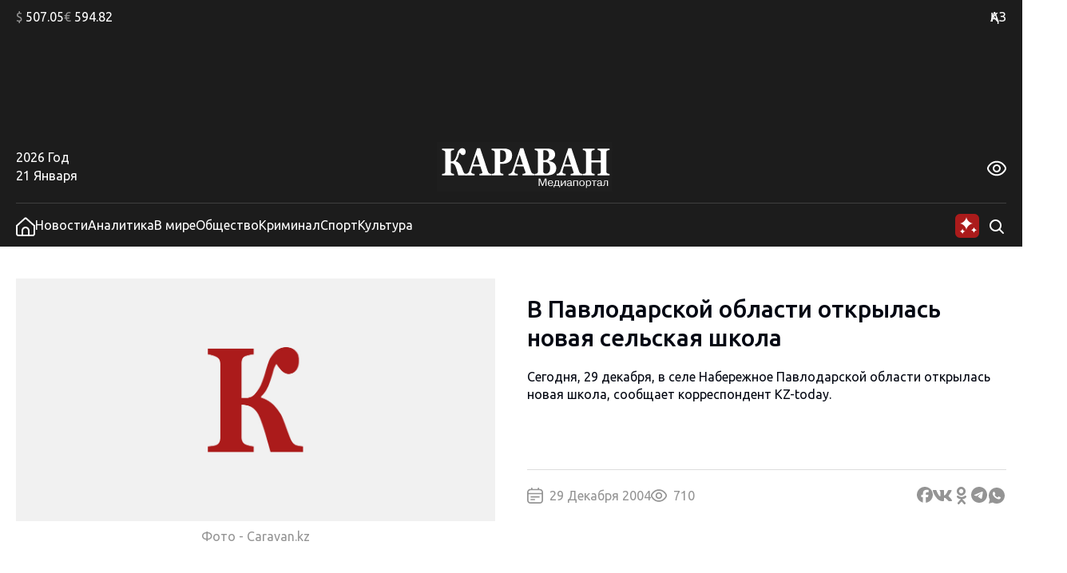

--- FILE ---
content_type: text/html; charset=UTF-8
request_url: https://www.caravan.kz/news/v-pavlodarskojj-oblasti-otkrylas-novaya-selskaya-shkola-203985/
body_size: 26085
content:
<!DOCTYPE html>
<html lang="ru">
<head>
  <meta charset="UTF-8" />
  <meta name="viewport" content="width=device-width, initial-scale=1.0" />
  <link rel="stylesheet" href="https://www.caravan.kz/wp-content/themes/caravankz/style.css?v=1764820985" type="text/css" />
      <link rel="amphtml" href="https://www.caravan.kz/amp/news/v-pavlodarskojj-oblasti-otkrylas-novaya-selskaya-shkola-203985/" />
  
  <script async src="//cdn.jsdelivr.net/npm/prebid.js@latest/dist/not-for-prod/prebid.js"></script>
  <script async src='https://yandex.ru/ads/system/header-bidding.js'></script>
  <script>
    var pbjs = pbjs || {};
    pbjs.que = pbjs.que || [];

    var adfoxBiddersMap = {
      "pb_adf": "3179832",
      "pb_smartadserver": "3235335"
    };

    var adUnits = [
      {
        "code": "300х250_all_bottom",
        "sizes": [
          [300, 250]
        ],
        "bids": [
          {
            "bidder": "pb_adf",
            "params": {
        "mid": "2087075",
        "adxDomain": "adx.adform.net"
        }
          },
          {
            "bidder": "pb_smartadserver",
            "params": {
              "networkId": "4170",
              "siteId": "614659",
              "pageId": "2065780",
              "formatId": "129090"
            }
          }
        ]
      },
      {
        "code": "240x400_sidebar",
        "sizes": [
          [240, 400]
        ],
        "bids": [
          {
            "bidder": "pb_adf",
            "params": {
            "mid": "2087074",
            "adxDomain": "adx.adform.net"
          }
          },
          {
            "bidder": "pb_smartadserver",
            "params": {
              "networkId": "4170",
              "siteId": "614659",
              "pageId": "2065780",
              "formatId": "125926"
            }
          }
        ]
      }
    ];

    var userTimeout = 900;

    window.YaHeaderBiddingSettings = {
      biddersMap: adfoxBiddersMap,
      pbjs: pbjs,
      adUnits: adUnits,
      timeout: userTimeout,
    };
  </script>

  <script>window.yaContextCb = window.yaContextCb || []</script>
  <script src="https://yandex.ru/ads/system/context.js" async></script>
  <meta name='robots' content='index, follow, max-image-preview:large, max-snippet:-1, max-video-preview:-1' />

	<!-- This site is optimized with the Yoast SEO Premium plugin v26.7 (Yoast SEO v26.7) - https://yoast.com/wordpress/plugins/seo/ -->
	<link rel="canonical" href="https://www.caravan.kz/news/v-pavlodarskojj-oblasti-otkrylas-novaya-selskaya-shkola-203985/" />
	<meta property="og:locale" content="ru_RU" />
	<meta property="og:type" content="article" />
	<meta property="og:title" content="В Павлодарской области открылась новая сельская школа" />
	<meta property="og:description" content="Сегодня, 29 декабря, в селе Набережное Павлодарской области открылась новая школа, сообщает корреспондент KZ-today." />
	<meta property="og:url" content="https://www.caravan.kz/news/v-pavlodarskojj-oblasti-otkrylas-novaya-selskaya-shkola-203985/" />
	<meta property="og:site_name" content="Караван" />
	<meta property="article:publisher" content="https://www.facebook.com/gazetakz/" />
	<meta property="article:published_time" content="2004-12-29T12:41:00+00:00" />
	<meta property="og:image" content="https://www.caravan.kz/wp-content/uploads/2025/07/logo.png" />
	<meta property="og:image:width" content="220" />
	<meta property="og:image:height" content="62" />
	<meta property="og:image:type" content="image/png" />
	<meta name="twitter:card" content="summary_large_image" />
	<meta name="twitter:label1" content="Написано автором" />
	<meta name="twitter:data1" content="" />
	<script type="application/ld+json" class="yoast-schema-graph">{"@context":"https://schema.org","@graph":[{"@type":"Article","@id":"https://www.caravan.kz/news/v-pavlodarskojj-oblasti-otkrylas-novaya-selskaya-shkola-203985/#article","isPartOf":{"@id":"https://www.caravan.kz/news/v-pavlodarskojj-oblasti-otkrylas-novaya-selskaya-shkola-203985/"},"author":{"name":"","@id":""},"headline":"В Павлодарской области открылась новая сельская школа","datePublished":"2004-12-29T12:41:00+00:00","mainEntityOfPage":{"@id":"https://www.caravan.kz/news/v-pavlodarskojj-oblasti-otkrylas-novaya-selskaya-shkola-203985/"},"wordCount":92,"commentCount":0,"publisher":{"@id":"https://www.caravan.kz/#organization"},"articleSection":["Новости"],"inLanguage":"ru-RU"},{"@type":"WebPage","@id":"https://www.caravan.kz/news/v-pavlodarskojj-oblasti-otkrylas-novaya-selskaya-shkola-203985/","url":"https://www.caravan.kz/news/v-pavlodarskojj-oblasti-otkrylas-novaya-selskaya-shkola-203985/","name":"В Павлодарской области открылась новая сельская школа - Караван","isPartOf":{"@id":"https://www.caravan.kz/#website"},"datePublished":"2004-12-29T12:41:00+00:00","breadcrumb":{"@id":"https://www.caravan.kz/news/v-pavlodarskojj-oblasti-otkrylas-novaya-selskaya-shkola-203985/#breadcrumb"},"inLanguage":"ru-RU","potentialAction":[{"@type":"ReadAction","target":["https://www.caravan.kz/news/v-pavlodarskojj-oblasti-otkrylas-novaya-selskaya-shkola-203985/"]}]},{"@type":"BreadcrumbList","@id":"https://www.caravan.kz/news/v-pavlodarskojj-oblasti-otkrylas-novaya-selskaya-shkola-203985/#breadcrumb","itemListElement":[{"@type":"ListItem","position":1,"name":"Главная страница","item":"https://www.caravan.kz/"},{"@type":"ListItem","position":2,"name":"В Павлодарской области открылась новая сельская школа"}]},{"@type":"WebSite","@id":"https://www.caravan.kz/#website","url":"https://www.caravan.kz/","name":"Караван","description":"Караван - новости, события, аналитика в Казахстане и мире","publisher":{"@id":"https://www.caravan.kz/#organization"},"potentialAction":[{"@type":"SearchAction","target":{"@type":"EntryPoint","urlTemplate":"https://www.caravan.kz/?s={search_term_string}"},"query-input":{"@type":"PropertyValueSpecification","valueRequired":true,"valueName":"search_term_string"}}],"inLanguage":"ru-RU"},{"@type":"Organization","@id":"https://www.caravan.kz/#organization","name":"Информационное агентство \"Медиа-портал CARAVAN.kz\"","alternateName":"Караван","url":"https://www.caravan.kz/","logo":{"@type":"ImageObject","inLanguage":"ru-RU","@id":"https://www.caravan.kz/#/schema/logo/image/","url":"https://www.caravan.kz/wp-content/uploads/2025/07/logo.png","contentUrl":"https://www.caravan.kz/wp-content/uploads/2025/07/logo.png","width":220,"height":62,"caption":"Информационное агентство \"Медиа-портал CARAVAN.kz\""},"image":{"@id":"https://www.caravan.kz/#/schema/logo/image/"},"sameAs":["https://www.facebook.com/gazetakz/","https://www.instagram.com/caravan.kz/"],"description":"Собственник: ТОО \"Агентство \"Kazakhstan Today\". Свидетельство о постановке на учет № 17095-ИА","email":"info@caravan.kz","telephone":"+7 (727) 258-36-00","legalName":"Информационное агентство \"Медиа-портал CARAVAN.kz\"","foundingDate":"1991-01-01","numberOfEmployees":{"@type":"QuantitativeValue","minValue":"51","maxValue":"200"}},{"@type":"Person","@id":"","url":"https://www.caravan.kz/author/"}]}</script>
	<!-- / Yoast SEO Premium plugin. -->


<link rel="alternate" title="oEmbed (JSON)" type="application/json+oembed" href="https://www.caravan.kz/wp-json/oembed/1.0/embed?url=https%3A%2F%2Fwww.caravan.kz%2Fnews%2Fv-pavlodarskojj-oblasti-otkrylas-novaya-selskaya-shkola-203985%2F" />
<link rel="alternate" title="oEmbed (XML)" type="text/xml+oembed" href="https://www.caravan.kz/wp-json/oembed/1.0/embed?url=https%3A%2F%2Fwww.caravan.kz%2Fnews%2Fv-pavlodarskojj-oblasti-otkrylas-novaya-selskaya-shkola-203985%2F&#038;format=xml" />
<style id='wp-img-auto-sizes-contain-inline-css' type='text/css'>
img:is([sizes=auto i],[sizes^="auto," i]){contain-intrinsic-size:3000px 1500px}
/*# sourceURL=wp-img-auto-sizes-contain-inline-css */
</style>
<style id='wp-emoji-styles-inline-css' type='text/css'>

	img.wp-smiley, img.emoji {
		display: inline !important;
		border: none !important;
		box-shadow: none !important;
		height: 1em !important;
		width: 1em !important;
		margin: 0 0.07em !important;
		vertical-align: -0.1em !important;
		background: none !important;
		padding: 0 !important;
	}
/*# sourceURL=wp-emoji-styles-inline-css */
</style>
<style id='wp-block-library-inline-css' type='text/css'>
:root{--wp-block-synced-color:#7a00df;--wp-block-synced-color--rgb:122,0,223;--wp-bound-block-color:var(--wp-block-synced-color);--wp-editor-canvas-background:#ddd;--wp-admin-theme-color:#007cba;--wp-admin-theme-color--rgb:0,124,186;--wp-admin-theme-color-darker-10:#006ba1;--wp-admin-theme-color-darker-10--rgb:0,107,160.5;--wp-admin-theme-color-darker-20:#005a87;--wp-admin-theme-color-darker-20--rgb:0,90,135;--wp-admin-border-width-focus:2px}@media (min-resolution:192dpi){:root{--wp-admin-border-width-focus:1.5px}}.wp-element-button{cursor:pointer}:root .has-very-light-gray-background-color{background-color:#eee}:root .has-very-dark-gray-background-color{background-color:#313131}:root .has-very-light-gray-color{color:#eee}:root .has-very-dark-gray-color{color:#313131}:root .has-vivid-green-cyan-to-vivid-cyan-blue-gradient-background{background:linear-gradient(135deg,#00d084,#0693e3)}:root .has-purple-crush-gradient-background{background:linear-gradient(135deg,#34e2e4,#4721fb 50%,#ab1dfe)}:root .has-hazy-dawn-gradient-background{background:linear-gradient(135deg,#faaca8,#dad0ec)}:root .has-subdued-olive-gradient-background{background:linear-gradient(135deg,#fafae1,#67a671)}:root .has-atomic-cream-gradient-background{background:linear-gradient(135deg,#fdd79a,#004a59)}:root .has-nightshade-gradient-background{background:linear-gradient(135deg,#330968,#31cdcf)}:root .has-midnight-gradient-background{background:linear-gradient(135deg,#020381,#2874fc)}:root{--wp--preset--font-size--normal:16px;--wp--preset--font-size--huge:42px}.has-regular-font-size{font-size:1em}.has-larger-font-size{font-size:2.625em}.has-normal-font-size{font-size:var(--wp--preset--font-size--normal)}.has-huge-font-size{font-size:var(--wp--preset--font-size--huge)}.has-text-align-center{text-align:center}.has-text-align-left{text-align:left}.has-text-align-right{text-align:right}.has-fit-text{white-space:nowrap!important}#end-resizable-editor-section{display:none}.aligncenter{clear:both}.items-justified-left{justify-content:flex-start}.items-justified-center{justify-content:center}.items-justified-right{justify-content:flex-end}.items-justified-space-between{justify-content:space-between}.screen-reader-text{border:0;clip-path:inset(50%);height:1px;margin:-1px;overflow:hidden;padding:0;position:absolute;width:1px;word-wrap:normal!important}.screen-reader-text:focus{background-color:#ddd;clip-path:none;color:#444;display:block;font-size:1em;height:auto;left:5px;line-height:normal;padding:15px 23px 14px;text-decoration:none;top:5px;width:auto;z-index:100000}html :where(.has-border-color){border-style:solid}html :where([style*=border-top-color]){border-top-style:solid}html :where([style*=border-right-color]){border-right-style:solid}html :where([style*=border-bottom-color]){border-bottom-style:solid}html :where([style*=border-left-color]){border-left-style:solid}html :where([style*=border-width]){border-style:solid}html :where([style*=border-top-width]){border-top-style:solid}html :where([style*=border-right-width]){border-right-style:solid}html :where([style*=border-bottom-width]){border-bottom-style:solid}html :where([style*=border-left-width]){border-left-style:solid}html :where(img[class*=wp-image-]){height:auto;max-width:100%}:where(figure){margin:0 0 1em}html :where(.is-position-sticky){--wp-admin--admin-bar--position-offset:var(--wp-admin--admin-bar--height,0px)}@media screen and (max-width:600px){html :where(.is-position-sticky){--wp-admin--admin-bar--position-offset:0px}}

/*# sourceURL=wp-block-library-inline-css */
</style>
<style id='classic-theme-styles-inline-css' type='text/css'>
/*! This file is auto-generated */
.wp-block-button__link{color:#fff;background-color:#32373c;border-radius:9999px;box-shadow:none;text-decoration:none;padding:calc(.667em + 2px) calc(1.333em + 2px);font-size:1.125em}.wp-block-file__button{background:#32373c;color:#fff;text-decoration:none}
/*# sourceURL=/wp-includes/css/classic-themes.min.css */
</style>
<link rel='stylesheet' id='swiper_js_style-css' href='https://www.caravan.kz/wp-content/themes/caravankz/assets/js/libs/swiper-bundle.min.css?ver=6.9' type='text/css' media='all' />
<link rel='stylesheet' id='hystmodal_js_style-css' href='https://www.caravan.kz/wp-content/themes/caravankz/assets/js/libs/hystmodal.min.css?ver=6.9' type='text/css' media='all' />
<script type="text/javascript" src="https://www.caravan.kz/wp-includes/js/jquery/jquery.min.js?ver=3.7.1" id="jquery-core-js"></script>
<script type="text/javascript" src="https://www.caravan.kz/wp-includes/js/jquery/jquery-migrate.min.js?ver=3.4.1" id="jquery-migrate-js"></script>
<script type="text/javascript" src="https://www.caravan.kz/wp-content/themes/caravankz/assets/js/libs/swiper-bundle.min.js?ver=6.9" id="swiper_js_script-js"></script>
<script type="text/javascript" src="https://www.caravan.kz/wp-content/themes/caravankz/assets/js/utils.js?ver=6.9" id="utils_js_script-js"></script>
<script type="text/javascript" src="https://www.caravan.kz/wp-content/themes/caravankz/assets/js/app.js?ver=1759145055" id="app_js_script-js"></script>
<script type="text/javascript" src="https://www.caravan.kz/wp-content/themes/caravankz/assets/js/libs/hystmodal.min.js?ver=6.9" id="hystmodal_js_script-js"></script>
<link rel="https://api.w.org/" href="https://www.caravan.kz/wp-json/" /><link rel="alternate" title="JSON" type="application/json" href="https://www.caravan.kz/wp-json/wp/v2/posts/203985" /><link rel="EditURI" type="application/rsd+xml" title="RSD" href="https://www.caravan.kz/xmlrpc.php?rsd" />
<meta name="generator" content="WordPress 6.9" />
<link rel='shortlink' href='https://www.caravan.kz/?p=203985' />
<!-- Google tag (gtag.js) -->
<script async src="https://www.googletagmanager.com/gtag/js?id=G-81CMG867XV"></script>
<script>
  window.dataLayer = window.dataLayer || [];
  function gtag(){dataLayer.push(arguments);}
  gtag('js', new Date());

  gtag('config', 'G-81CMG867XV');
</script>
<!-- Yandex.Metrika counter -->
<script type="text/javascript" >
   (function(m,e,t,r,i,k,a){m[i]=m[i]||function(){(m[i].a=m[i].a||[]).push(arguments)};
   m[i].l=1*new Date();
   for (var j = 0; j < document.scripts.length; j++) {if (document.scripts[j].src === r) { return; }}
   k=e.createElement(t),a=e.getElementsByTagName(t)[0],k.async=1,k.src=r,a.parentNode.insertBefore(k,a)})
   (window, document, "script", "https://mc.yandex.ru/metrika/tag.js", "ym");

   ym(48359867, "init", {
        clickmap:true,
        trackLinks:true,
        accurateTrackBounce:true,
        webvisor:true
   });
</script>
<noscript><div><img src="https://mc.yandex.ru/watch/48359867" style="position:absolute; left:-9999px;" alt="" /></div></noscript>
<!-- /Yandex.Metrika counter -->		<style>
			.algolia-search-highlight {
				background-color: #fffbcc;
				border-radius: 2px;
				font-style: normal;
			}
		</style>
		<link rel="icon" href="https://www.caravan.kz/wp-content/uploads/2024/07/favicon-karavan-150x150.png" sizes="32x32" />
<link rel="icon" href="https://www.caravan.kz/wp-content/uploads/2024/07/favicon-karavan-300x300.png" sizes="192x192" />
<link rel="apple-touch-icon" href="https://www.caravan.kz/wp-content/uploads/2024/07/favicon-karavan-300x300.png" />
<meta name="msapplication-TileImage" content="https://www.caravan.kz/wp-content/uploads/2024/07/favicon-karavan-300x300.png" />
  <title>В Павлодарской области открылась новая сельская школа - Караван</title>
</head>
<body class="wp-singular post-template-default single single-post postid-203985 single-format-standard wp-theme-caravankz">
<header class="PatternHeader">
  <div class="PatternHeader__top-part">
    <div class="PatternHeader__top-part-columns global-style--content-container">
      <div class="PatternHeader__top-part-left-col">
        <ul class="PatternHeader__currencies">
          <li data-ticket="USD"><span>$</span> 507.05</li>
          <li data-ticket="EUR"><span>€</span> 594.82</li>
                            </ul>
      </div>
      <div class="PatternHeader__top-part-right-col">
        <div class="PatternHeader__weather PatternHeader__weather_hidden">
          <div class="PatternHeader__weather-temperature">
            <sapn class="PatternHeader__weather-temperature-value"><span>-11</span> °C</span>
            <!-- <span class="PatternHeader__weather-icon"></span> -->
          </div>
          <div class="PatternHeader__weather-city">
            <span data-city="almaty" class="PatternHeader__weather-city-current global-style--opacity-link">Алматы</span>
            <div class="PatternHeader__weather-city-list">
              <div class="PatternHeader__weather-city-list-wrap">
                <select name="weather-city-select">
                                      <option value="almaty" data-value="-11" selected class="global-style--opacity-link">Алматы</option>
                                      <option value="astana" data-value="-12"  class="global-style--opacity-link">Астана</option>
                                      <option value="karaganda" data-value="-17"  class="global-style--opacity-link">Караганда</option>
                                      <option value="shymkent" data-value="0"  class="global-style--opacity-link">Шымкент</option>
                                      <option value="atyrau" data-value="-7"  class="global-style--opacity-link">Атырау</option>
                                      <option value="pavlodar" data-value="-18"  class="global-style--opacity-link">Павлодар</option>
                                      <option value="aktobe" data-value="-13"  class="global-style--opacity-link">Актобе</option>
                                  </select>
                <div class="PatternHeader__weather-city-list-banner">
                
    <div class="BannerDesktopWeather">
    <!--AdFox START-->
        <!--dsail-Minsk-->
        <!--Площадка: TVMDS display/mon - caravan.kz / desktop NEW / 300х300_weather-->
        <!--Категория: <не задана>-->
        <!--Тип баннера: 300*250_mobile-->
        <div id="adfox_171076629376173491"></div>
        <script>
            window.yaContextCb.push(()=>{
                Ya.adfoxCode.createAdaptive({
                    ownerId: 239538,
                    containerId: 'adfox_171076629376173491',
                    params: {
                        p1: 'dbofc',
                        p2: 'fixp',
                    }
                }, ['desktop'], {
                    tabletWidth: 767,
                    isAutoReloads: false
                })
            })
        </script>
        <!--AdFox END-->

        <!--AdFox START-->
        <!--dsail-Minsk-->
        <!--Площадка: TVMDS display/mon - caravan.kz / mobile NEW / m_300х300_weather-->
        <!--Категория: <не задана>-->
        <!--Тип баннера: 300*250_mobile-->
        <div id="adfox_171153929260319210"></div>
        <script>
            window.yaContextCb.push(()=>{
                Ya.adfoxCode.createAdaptive({
                    ownerId: 239538,
                    containerId: 'adfox_171153929260319210',
                    params: {
                        p1: 'dbrag',
                        p2: 'fixp',
                    }
                }, ['phone'], {
                    tabletWidth: 830,
                    phoneWidth: 480,
                    isAutoReloads: false
                })
            })
        </script>

    </div>
                </div>
                <div class="PatternHeader__weather-city-close">
                  <svg width="24" height="25" viewBox="0 0 24 25" fill="none" xmlns="http://www.w3.org/2000/svg">
                    <path d="M18.75 5.75L5.25 19.25" stroke="#D9D9D9" stroke-width="2" stroke-linecap="round" stroke-linejoin="round"/>
                    <path d="M18.75 19.25L5.25 5.75" stroke="#D9D9D9" stroke-width="2" stroke-linecap="round" stroke-linejoin="round"/>
                  </svg>
                </div>
              </div>
            </div>
          </div>
        </div>
        <div class="PatternHeader__langs">
          <ul class="PatternHeader__langs-list">
            <li class="PatternHeader__langs-item PatternHeader__langs-item_active global-style--opacity-link"><a href="https://kaz.caravan.kz/" title="Казахская версия сайта">ҚАЗ</a></li>
            <li class="PatternHeader__langs-item">РУС</li>
          </ul>
        </div>
      </div>
    </div>
  </div>
  <div class="PatternHeader__middle">
    
    <div class="BannerDesktopHeader">
    <!--AdFox START-->
    <!--dsail-Minsk-->
    <!--Площадка: TVMDS display/mon - caravan.kz / desktop NEW / 100%x120_top_all-->
    <!--Категория: <не задана>-->
    <!--Тип баннера: Перетяжка 100%-->
    <div class="ads-animation" id="100%x120_top_all"></div>
    <script>
        window.yaContextCb.push(() => {
            Ya.adfoxCode.createAdaptive({
                ownerId: 239538,
                containerId: '100%x120_top_all',
                params: {
                    p1: 'czfrw',
                    p2: 'y',
                }
            }, ['desktop', 'tablet'], {
                tabletWidth: 767,
                phoneWidth: 480,
                isAutoReloads: false
            });
        });
    </script>
    <!--AdFox END-->
    </div>
  </div>
  <div  class="PatternHeader__bottom">
    <div class="PatternHeader__bottom-top-row global-style--content-container">
      <div class="PatternHeader__bottom-top-row-container">
        <div class="PatternHeader__date">
          <div class="PatternHeader__date-year">2026 Год</div>
          <div class="PatternHeader__date-month-day">21 Января</div>
        </div>
        <div class="PatternHeader__logo">
          <a href="/">
            <img class="PatternHeader__logo-std" src="https://www.caravan.kz/wp-content/themes/caravankz/assets/img/logo.svg" alt="Логотип Караван (медиапортал)" />
            <img class="PatternHeader__logo-white" src="https://www.caravan.kz/wp-content/themes/caravankz/assets/img/logo-white.svg" alt="Логотип Караван (медиапортал)" />
            <img class="PatternHeader__logo-blue" src="https://www.caravan.kz/wp-content/themes/caravankz/assets/img/logo-blue.svg" alt="Логотип Караван (медиапортал)" />
          </a>
        </div>
        <div class="PatternHeader__eye-button global-style--opacity-link">
          <svg class="eye" width="24" height="24" viewBox="0 0 24 24" fill="none" xmlns="http://www.w3.org/2000/svg">
            <g clip-path="url(#clip0_2501_2888)">
              <path d="M23.271 9.41903C21.72 6.89303 18.192 2.65503 12 2.65503C5.80799 2.65503 2.27999 6.89303 0.72899 9.41903C0.249518 10.1945 -0.00445557 11.0883 -0.00445557 12C-0.00445557 12.9118 0.249518 13.8055 0.72899 14.581C2.27999 17.107 5.80799 21.345 12 21.345C18.192 21.345 21.72 17.107 23.271 14.581C23.7505 13.8055 24.0044 12.9118 24.0044 12C24.0044 11.0883 23.7505 10.1945 23.271 9.41903ZM21.566 13.534C20.234 15.7 17.219 19.345 12 19.345C6.78099 19.345 3.76599 15.7 2.43399 13.534C2.14913 13.0731 1.99824 12.5419 1.99824 12C1.99824 11.4582 2.14913 10.927 2.43399 10.466C3.76599 8.30003 6.78099 4.65503 12 4.65503C17.219 4.65503 20.234 8.29603 21.566 10.466C21.8509 10.927 22.0017 11.4582 22.0017 12C22.0017 12.5419 21.8509 13.0731 21.566 13.534Z" />
              <path d="M11.9998 7C11.0109 7 10.0442 7.29324 9.22191 7.84265C8.39966 8.39206 7.7588 9.17295 7.38036 10.0866C7.00192 11.0002 6.90291 12.0055 7.09583 12.9755C7.28876 13.9454 7.76496 14.8363 8.46422 15.5355C9.16349 16.2348 10.0544 16.711 11.0243 16.9039C11.9942 17.0969 12.9995 16.9978 13.9132 16.6194C14.8268 16.241 15.6077 15.6001 16.1571 14.7779C16.7065 13.9556 16.9998 12.9889 16.9998 12C16.9982 10.6744 16.4709 9.40356 15.5335 8.46622C14.5962 7.52888 13.3254 7.00159 11.9998 7ZM11.9998 15C11.4064 15 10.8264 14.8241 10.333 14.4944C9.8397 14.1648 9.45518 13.6962 9.22812 13.1481C9.00106 12.5999 8.94165 11.9967 9.0574 11.4147C9.17316 10.8328 9.45888 10.2982 9.87844 9.87868C10.298 9.45912 10.8325 9.1734 11.4145 9.05764C11.9964 8.94189 12.5996 9.0013 13.1478 9.22836C13.696 9.45542 14.1645 9.83994 14.4942 10.3333C14.8238 10.8266 14.9998 11.4067 14.9998 12C14.9998 12.7957 14.6837 13.5587 14.1211 14.1213C13.5585 14.6839 12.7954 15 11.9998 15Z" />
            </g>
            <defs>
              <clipPath id="clip0_2501_2888">
                <rect width="24" height="24" />
              </clipPath>
            </defs>
          </svg>
          <svg class="close" width="24" height="25" viewBox="0 0 24 25" fill="none" xmlns="http://www.w3.org/2000/svg">
              <path d="M18.75 5.75L5.25 19.25" stroke-width="2" stroke-linecap="round" stroke-linejoin="round"/>
              <path d="M18.75 19.25L5.25 5.75" stroke-width="2" stroke-linecap="round" stroke-linejoin="round"/>
          </svg>
        </div>
        <div class="PatternHeader__a11ly-menu">
          <ul class="PatternHeader__font-size">
            <li data-fz="small" class="active"><span>A</span></li>
            <li data-fz="medium"><span>A</span></li>
            <li data-fz="large"><span>A</span></li>
          </ul>
          <ul class="PatternHeader__themes">
            <li data-theme="white" class="white"><span>A</span></li>
            <li data-theme="black" class="black"><span>A</span></li>
            <li data-theme="blue" class="blue"><span>A</span></li>
          </ul>
        </div>
      </div>
    </div>
  </div>
</header>

<nav class="PatternHeader__bottom-bottom-row">
  <div class="PatternHeader__bottom-bottom-row-inner global-style--content-container">
    <ul class="PatternHeader__menu">
      <li>
        <a class="global-style--opacity-link" href="/">
          <svg width="24" height="24" viewBox="0 0 24 24" fill="none" xmlns="http://www.w3.org/2000/svg">
            <g clip-path="url(#clip0_2501_2828)">
              <path d="M13.338 0.833055C12.9707 0.502491 12.4941 0.31958 12 0.31958C11.5059 0.31958 11.0293 0.502491 10.662 0.833055L0 10.4291V20.8291C0 21.6777 0.337142 22.4917 0.937258 23.0918C1.53737 23.6919 2.35131 24.0291 3.2 24.0291H20.8C21.6487 24.0291 22.4626 23.6919 23.0627 23.0918C23.6629 22.4917 24 21.6777 24 20.8291V10.4291L13.338 0.833055ZM15 22.0261H9V17.0001C9 16.2044 9.31607 15.4413 9.87868 14.8787C10.4413 14.3161 11.2044 14.0001 12 14.0001C12.7956 14.0001 13.5587 14.3161 14.1213 14.8787C14.6839 15.4413 15 16.2044 15 17.0001V22.0261ZM22 20.8261C22 21.1443 21.8736 21.4495 21.6485 21.6746C21.4235 21.8996 21.1183 22.0261 20.8 22.0261H17V17.0001C17 15.674 16.4732 14.4022 15.5355 13.4645C14.5979 12.5268 13.3261 12.0001 12 12.0001C10.6739 12.0001 9.40215 12.5268 8.46447 13.4645C7.52678 14.4022 7 15.674 7 17.0001V22.0261H3.2C2.88174 22.0261 2.57652 21.8996 2.35147 21.6746C2.12643 21.4495 2 21.1443 2 20.8261V11.3191L12 2.31906L22 11.3191V20.8261Z" />
            </g>
            <defs>
              <clipPath id="clip0_2501_2828">
                <rect width="24" height="24" />
              </clipPath>
            </defs>
          </svg>
        </a>
      </li>
      <li><a class="global-style--opacity-link" href="https://www.caravan.kz/news/">Новости</a></li>
      <li><a class="global-style--opacity-link" href="https://www.caravan.kz/analytics/">Аналитика</a></li>
      <li><a class="global-style--opacity-link" href="https://www.caravan.kz/world/">В мире</a></li>
      <li><a class="global-style--opacity-link" href="https://www.caravan.kz/society/">Общество</a></li>
      <li><a class="global-style--opacity-link" href="https://www.caravan.kz/crime/">Криминал</a></li>
      <li><a class="global-style--opacity-link" href="https://www.caravan.kz/sport/">Спорт</a></li>
      <li><a class="global-style--opacity-link" href="https://www.caravan.kz/art/">Культура</a></li>
    </ul>
    <div class="PatternHeader__search">
      <div class="PatternHeader__search-container">
        <form action="https://www.caravan.kz/" method="get" role="search" class="wp-block-search">
	<input type="search" name="s" class="wp-block-search__input" id="search" placeholder="Введите запрос" value="" />
</form>      </div>
      <div class="PatternHeader__loupe-button global-style--opacity-link">
        <svg width="24" height="24" viewBox="0 0 24 24" fill="none" xmlns="http://www.w3.org/2000/svg">
          <path fill-rule="evenodd" clip-rule="evenodd" d="M5.1967 5.1967C6.60322 3.79018 8.51088 3 10.5 3C12.4891 3 14.3968 3.79018 15.8033 5.1967C17.2098 6.60322 18 8.51088 18 10.5C18 12.1528 17.4545 13.7493 16.4631 15.0489L20.7071 19.2929C21.0976 19.6834 21.0976 20.3166 20.7071 20.7071C20.3166 21.0976 19.6834 21.0976 19.2929 20.7071L15.0489 16.4631C13.7493 17.4545 12.1528 18 10.5 18C8.51088 18 6.60322 17.2098 5.1967 15.8033C3.79018 14.3968 3 12.4891 3 10.5C3 8.51088 3.79018 6.60322 5.1967 5.1967ZM10.5 5C9.04131 5 7.64236 5.57946 6.61091 6.61091C5.57946 7.64236 5 9.04131 5 10.5C5 11.9587 5.57946 13.3576 6.61091 14.3891C7.64236 15.4205 9.04131 16 10.5 16C11.9587 16 13.3576 15.4205 14.3891 14.3891C15.4205 13.3576 16 11.9587 16 10.5C16 9.04131 15.4205 7.64236 14.3891 6.61091C13.3576 5.57946 11.9587 5 10.5 5Z" />
        </svg>
      </div>

      <div class="PatternHeader__ai-button">
        <svg width="32" height="32" viewBox="0 0 32 32" fill="none" xmlns="http://www.w3.org/2000/svg">
        <rect x="1" y="1" width="30" height="30" rx="6" fill="#AB1B1B"/>
        <g clip-path="url(#clip0_2550_4069)">
        <path d="M15 5C14.6923 8.53846 10.5385 12.6923 7 13C10.5385 13.3077 14.6923 17.4615 15 21C15.3077 17.4615 19.4615 13.3077 23 13C19.4615 12.6923 15.3077 8.53846 15 5Z" fill="white"/>
        </g>
        <g clip-path="url(#clip1_2550_4069)">
        <path d="M24.48 17.59C24.34 19.2 22.45 21.09 20.84 21.23C22.45 21.37 24.34 23.26 24.48 24.87C24.62 23.26 26.51 21.37 28.12 21.23C26.51 21.09 24.62 19.2 24.48 17.59Z" fill="white"/>
        </g>
        <path d="M10.16 19.53C10.03 21.025 8.27503 22.78 6.78003 22.91C8.27503 23.04 10.03 24.795 10.16 26.29C10.29 24.795 12.045 23.04 13.54 22.91C12.045 22.78 10.29 21.025 10.16 19.53Z" fill="white"/>
        <defs>
        <clipPath id="clip0_2550_4069">
        <rect width="16" height="16" fill="white" transform="translate(7 5)"/>
        </clipPath>
        <clipPath id="clip1_2550_4069">
        <rect width="8.96" height="8.96" fill="white" transform="translate(20 16.75)"/>
        </clipPath>
        </defs>
        </svg>
      </div>

    </div>
    <div class="PatternHeader__menu-button">
      <svg width="28" height="20" viewBox="0 0 28 20" fill="none" xmlns="http://www.w3.org/2000/svg">
        <path d="M2 10H26M2 2H26M2 18H26" stroke-width="2.66667" stroke-linecap="round" stroke-linejoin="round"/>
      </svg>
    </div>
    <a class="PatternHeader__mob-logo" href="/">
      <img class="PatternHeader__logo-std" src="https://www.caravan.kz/wp-content/themes/caravankz/assets/img/logo.svg" alt="Логотип Караван (медиапортал)" />
      <img class="PatternHeader__logo-white" src="https://www.caravan.kz/wp-content/themes/caravankz/assets/img/logo-white.svg" alt="Логотип Караван (медиапортал)" />
      <img class="PatternHeader__logo-blue" src="https://www.caravan.kz/wp-content/themes/caravankz/assets/img/logo-blue.svg" alt="Логотип Караван (медиапортал)" />
    </a>

    <div class="PatternHeader__ai-menu">

      <div class="PatternHeader__ai-menu-head">
        Период
        <span>
          <svg width="14" height="14" viewBox="0 0 14 14" fill="none" xmlns="http://www.w3.org/2000/svg">
            <path fill-rule="evenodd" clip-rule="evenodd" d="M7 4.9083L11.8375 9.74582L12.6625 8.92086L7 3.25838L1.33752 8.92086L2.16248 9.74582L7 4.9083Z" fill="#949494"/>
          </svg>
        </span>
      </div>
      <div class="PatternHeader__ai-menu-content" data-section="period">
        <div class="PatternHeader__ai-menu-content-inner">

          <div class="PatternHeader__ai-menu-item active">за сегодня</div>
          <div class="PatternHeader__ai-menu-item">за сутки</div>
          <div class="PatternHeader__ai-menu-item">за неделю</div>
          <div class="PatternHeader__ai-menu-item">за месяц</div>

        </div>
      </div>

      <div class="PatternHeader__ai-menu-head">
        Регион
        <span>
          <svg width="14" height="14" viewBox="0 0 14 14" fill="none" xmlns="http://www.w3.org/2000/svg">
            <path fill-rule="evenodd" clip-rule="evenodd" d="M7 4.9083L11.8375 9.74582L12.6625 8.92086L7 3.25838L1.33752 8.92086L2.16248 9.74582L7 4.9083Z" fill="#949494"/>
          </svg>
        </span>
      </div>
      <div class="PatternHeader__ai-menu-content" data-section="region">
        <div class="PatternHeader__ai-menu-content-inner">

          <div class="PatternHeader__ai-menu-item active">Мир</div>
          <div class="PatternHeader__ai-menu-item">Казахстан</div>
          <div class="PatternHeader__ai-menu-item">Астана</div>
          <div class="PatternHeader__ai-menu-item">Караганда</div>
          <div class="PatternHeader__ai-menu-item">Россия</div>
          <div class="PatternHeader__ai-menu-item">Украина</div>
          <div class="PatternHeader__ai-menu-item">США</div>

        </div>
      </div>

      <div class="PatternHeader__ai-menu-head">
        Тематика
        <span>
          <svg width="14" height="14" viewBox="0 0 14 14" fill="none" xmlns="http://www.w3.org/2000/svg">
            <path fill-rule="evenodd" clip-rule="evenodd" d="M7 4.9083L11.8375 9.74582L12.6625 8.92086L7 3.25838L1.33752 8.92086L2.16248 9.74582L7 4.9083Z" fill="#949494"/>
          </svg>
        </span>
      </div>
      <div class="PatternHeader__ai-menu-content" data-section="theme">
        <div class="PatternHeader__ai-menu-content-inner PatternHeader__ai-menu-content-inner_last">

          <div class="PatternHeader__ai-menu-item active">Политика</div>
          <div class="PatternHeader__ai-menu-item">Экономика</div>
          <div class="PatternHeader__ai-menu-item">Спорт</div>
          <div class="PatternHeader__ai-menu-item">Наука</div>
          <div class="PatternHeader__ai-menu-item">Развлечения</div>
          <div class="PatternHeader__ai-menu-item">Образование</div>

        </div>
      </div>

      <a href="#" class="PatternHeader__ai-menu-button" target="_blank">ИИ-анализ</a>

    </div>

  </div>

</nav>

<div class="PatternHeader__mob global-styles--mt4rem">
  
    <!--AdFox START-->
    <!--dsail-Minsk-->
    <!--Площадка: TVMDS display/mon - caravan.kz / mobile NEW / 320x100_all_top-->
    <!--Категория: <не задана>-->
    <!--Тип баннера: 320*100-->
    <div id="320x100_all_top"></div>
    <script>
        window.yaContextCb.push(()=>{
            Ya.adfoxCode.createAdaptive({
                ownerId: 239538,
                containerId: '320x100_all_top',
                params: {
                    p1: 'czfud',
                    p2: 'fjqr',
                }
            }, ['phone'], {
                tabletWidth: 767,
                phoneWidth: 480,
                isAutoReloads: false
            })
        })
    </script>
</div>

<nav class="MobileMenu">
  <div class="MobileMenu__container">
    <ul>
      <li><a class="global-style--opacity-link" href="https://www.caravan.kz/news/">Новости</a></li>
      <li><a class="global-style--opacity-link" href="https://www.caravan.kz/analytics/">Аналитика</a></li>
      <li><a class="global-style--opacity-link" href="https://www.caravan.kz/world/">В мире</a></li>
      <li><a class="global-style--opacity-link" href="https://www.caravan.kz/society/">Общество</a></li>
      <li><a class="global-style--opacity-link" href="https://www.caravan.kz/podcasts/">Подкасты</a></li>
      <li><a class="global-style--opacity-link" href="https://www.caravan.kz/crime/">Криминал</a></li>
      <li><a class="global-style--opacity-link" href="https://www.caravan.kz/sport/">Спорт</a></li>
      <li><a class="global-style--opacity-link" href="https://www.caravan.kz/art/">Культура</a></li>
    </ul>
    <ul>
      <li><a class="global-style--opacity-link" href="https://www.caravan.kz/obratnaja-svjaz/">Обратная связь</a></li>
      <li><a class="global-style--opacity-link" href="https://www.caravan.kz/o-proekte/">О проекте</a></li>
      <li><a class="global-style--opacity-link" href="https://www.caravan.kz/reklama/">Реклама</a></li>
    </ul>
  </div>
  <div class="MobileMenu__close">
    <svg width="24" height="25" viewBox="0 0 24 25" fill="none" xmlns="http://www.w3.org/2000/svg">
      <path d="M18.75 5.75L5.25 19.25" stroke-width="2" stroke-linecap="round" stroke-linejoin="round"/>
      <path d="M18.75 19.25L5.25 5.75" stroke-width="2" stroke-linecap="round" stroke-linejoin="round"/>
    </svg>
  </div>
</nav>

<script async>
  jQuery(function($) {
    $(document).ready(function() {
      setAILink();
      setThemeFontSize();
      setTheme();
      var cookieCity = utilsjsGetCookie('weatherCity') || 'almaty';
      changeWeatherCity(cookieCity);
      $('.PatternHeader__weather').removeClass('PatternHeader__weather_hidden');
      var weatherContainerEl = $('.PatternHeader__weather-city');
      $('body').on('click', '.PatternHeader__weather-city-current', function(e) {
        setTimeout(() => {
          toggleWeatherModal(true);
        }, 0);
      });
      $('body').on('click', '.PatternHeader__loupe-button', function(e) {
        var searchInputEl = $('.PatternHeader__search input[type="search"]');
        var aiButtonEl = $('.PatternHeader__ai-button');
        var searchVal = $.trim(searchInputEl.val());
        if (searchInputEl.hasClass('active') && searchVal) {
          $('.PatternHeader__search form').submit();
        } else {
          searchInputEl.toggleClass('active');
          if (searchInputEl.hasClass('active')) {
            aiButtonEl.addClass('disabled');
            $('.PatternHeader__ai-menu').removeClass('active');
          } else {
            setTimeout(() => {
              aiButtonEl.removeClass('disabled');
            }, 400);
          }
        }
        chekMobileLogoShow();
      });
      $('body').on('keyup', '.PatternHeader__search input[type="search"]', function(e) {
        var searchVal = $.trim($(this).val());
        if (searchVal && (e.code === 'Enter' || e.key === 'Enter' || e.keyCode === 13)) {
          $('.PatternHeader__search form').submit();
        }
      });
      $('body').on('click', '.PatternHeader__weather-city-close', function(e) {
        toggleWeatherModal(false);
      });
      $('body').on('click', function(e) {
        var hasClass = weatherContainerEl.hasClass('PatternHeader__weather-city_open');
        var isOuterClick = $(e.target).closest('.PatternHeader__weather-city').length === 0;
        var isCityButtonClick = $(e.target).hasClass('PatternHeader__weather-city-current');
        if (hasClass && (isOuterClick || isCityButtonClick)) {
          setTimeout(() => {
            toggleWeatherModal(false);
          }, 1);
        }
        if ($(e.target).closest('.PatternHeader__a11ly-menu').length === 0 && $(e.target).closest('.PatternHeader__eye-button').length === 0) {
          $('.PatternHeader__a11ly-menu').removeClass('open');
          $('.PatternHeader__eye-button').removeClass('close');
        }
        if ($(e.target).closest('.PatternHeader__search').length === 0) {
          $('.PatternHeader__search-input').removeClass('PatternHeader__search-input_active');
        }
        if ($(e.target).closest('.PatternHeader__ai-menu').length === 0 && $(e.target).closest('.PatternHeader__ai-button').length === 0) {
          $('.PatternHeader__ai-menu').removeClass('active');
        }
      });
      $('body').on('mouseleave', '.PatternHeader__bottom-top-row-container', function(e) {
        $('.PatternHeader__a11ly-menu').removeClass('open');
        $('.PatternHeader__eye-button').removeClass('close');
      });
      $('body').on('change', 'select[name="weather-city-select"]', function(e) {
        var city = $(this).val();
        toggleWeatherModal(false);
        changeWeatherCity(city);
      });
      $('body').on('click', '.PatternHeader__eye-button', function(e) {
        $('.PatternHeader__a11ly-menu').toggleClass('open');
        $(this).toggleClass('close');
      });
      $('body').on('click', '.PatternHeader__font-size li', function(e) {
        var fontSize = $(this).data('fz');
        utilsjsSetCookie('fontSize', fontSize);
        setThemeFontSize();
      });
      function setThemeFontSize() {
        var fontSize = utilsjsGetCookie('fontSize') || 'small';
        $('html').removeClass('theme-fz-small theme-fz-medium theme-fz-large').addClass('theme-fz-' + fontSize);
        $('.PatternHeader__font-size li.active').removeClass('active');
        $('.PatternHeader__font-size li[data-fz="'+fontSize+'"]').addClass('active');
      }
      $('body').on('click', '.PatternHeader__themes li', function(e) {
        $(this).toggleClass('active');
        $('.PatternHeader__themes li').not($(this)).removeClass('active');
        var theme = $('.PatternHeader__themes li.active').data('theme') || 'std';
        utilsjsSetCookie('theme', theme);
        setTheme();
      });
      $('body').on('click', '.PatternHeader__ai-button', function(e) {
        $('.PatternHeader__ai-menu').toggleClass('active');
      });
      $('body').on('click', '.PatternHeader__ai-menu-head', function(e) {
        $('.PatternHeader__ai-menu-head').not($(this)).removeClass('open');
        $(this).toggleClass('open');
      });
      $('body').on('click', '.PatternHeader__ai-menu-item', function(e) {
        $(this).closest('.PatternHeader__ai-menu-content').find('.PatternHeader__ai-menu-item').removeClass('active');
        $(this).addClass('active');
        setAILink();
      });
      $('body').on('click', '.PatternHeader__ai-menu-button', function(e) {
        $('.PatternHeader__ai-menu').removeClass('active');
      });
      function setAILink() {
        var button = $('.PatternHeader__ai-menu-button');
        var sections = $('.PatternHeader__ai-menu-content');
        // var url = '';
        // sections.each(function() {
        //   var param = $.trim($(this).data('section'));
        //   var value = $.trim($(this).find('.PatternHeader__ai-menu-item.active').text());
        //   if (!url && param && value) {
        //     url += 'https://caravan.kz/ai-summary?' + param + '=' + value;
        //   } else if (url && param && value) {
        //     url += '&' + param + '=' + value;
        //   }
        // });
        // button.attr('href', url);
        var params = {};
        sections.each(function() {
          var param = $.trim($(this).data('section'));
          var value = $.trim($(this).find('.PatternHeader__ai-menu-item.active').text());
          if (param && value) {
            params[param] = value;
          }
        });
        button.attr('href', `https://chatgpt.com/?prompt=Сделай+саммари+самых+важных+событий+описанных+на+сайте+Караван+caravan.kz+${params.period}+в+регионе+${params.region}+по+теме+${params.theme}.+Ищи+только+на+сайте+site:caravan.kz`);
      }
      function setTheme() {
        var theme = utilsjsGetCookie('theme') || 'std';
        $('html').removeClass('theme-color-white theme-color-black theme-color-blue').addClass('theme-color-' + theme);
        $('.PatternHeader__themes li.active').removeClass('active');
        $('.PatternHeader__themes li[data-theme="'+theme+'"]').addClass('active');
      }
      function toggleWeatherModal(mode) {
        weatherContainerEl.toggleClass('PatternHeader__weather-city_open', mode);
      }
      function changeWeatherCity(city) {
        var currentCityNameEl = $('.PatternHeader__weather-city-current');
        var temperatureValEl = $('.PatternHeader__weather-temperature-value > span');
        var cityEl = $('select[name="weather-city-select"] > option[value="'+city+'"]');
        var cityTemperature = cityEl.data('value');
        var cityName = cityEl.text();
        temperatureValEl.text(cityTemperature);
        currentCityNameEl.text(cityName);
        utilsjsSetCookie('weatherCity', city);
      }
      $('body').on('click', '.PatternHeader__menu-button', function(e) {
        $('.MobileMenu').toggleClass('MobileMenu_open');
      });
      $('body').on('click', '.MobileMenu__close', function(e) {
        $('.MobileMenu').removeClass('MobileMenu_open');
      });
      $('body').on('click', '.MobileMenu', function(e) {
        if ($(e.target).hasClass('MobileMenu')) {
          $('.MobileMenu').removeClass('MobileMenu_open');
        }
      });
      $(window).on('scroll', function(e) {
        chekMobileLogoShow();
      });
      function chekMobileLogoShow() {
        var isSearchOpen = $('.PatternHeader__search input[type="search"]').hasClass('active');
        var isScroll = $(window).scrollTop() > $('.PatternHeader').outerHeight();
        var mobLogo = $('.PatternHeader__mob-logo');
        if (!isSearchOpen && isScroll) {
          mobLogo.addClass('active');
        } else {
          mobLogo.removeClass('active');
        }
      }
    });
  });
</script>

<section data-post-id="203985" class="PatternCurrentNewsHead global-style--content-container PatternCurrentNewsHead_mt_4rem">
  <div class="PatternCurrentNewsHead__img">
    <img src="https://www.caravan.kz/wp-content/themes/caravankz/assets/img/no-news-img.jpg" alt="В Павлодарской области открылась новая сельская школа" />
  </div>
  <div class="PatternCurrentNewsHead__desc">
    <div class="PatternCurrentNewsHead__texts">
      <h1 class="PatternCurrentNewsHead__title">В Павлодарской области открылась новая сельская школа</h1>
      <p class="PatternCurrentNewsHead__annotation">Сегодня, 29 декабря, в селе Набережное Павлодарской области открылась новая школа, сообщает корреспондент KZ-today. </p>
    </div>
    <div class="PatternCurrentNewsHead__date-and-share">
      <ul class="PatternCurrentNewsHead__date">
        <li>
          <svg class="SvgIcon" width="20" height="20" viewBox="0 0 20 20" fill="none" xmlns="http://www.w3.org/2000/svg">
            <g clip-path="url(#clip0_2501_2718)">
              <path d="M15.8333 1.66667H15V0.833333C15 0.373333 14.6275 0 14.1667 0C13.7058 0 13.3333 0.373333 13.3333 0.833333V1.66667H6.66667V0.833333C6.66667 0.373333 6.29417 0 5.83333 0C5.3725 0 5 0.373333 5 0.833333V1.66667H4.16667C1.86917 1.66667 0 3.53583 0 5.83333V15.8333C0 18.1308 1.86917 20 4.16667 20H15.8333C18.1308 20 20 18.1308 20 15.8333V5.83333C20 3.53583 18.1308 1.66667 15.8333 1.66667ZM4.16667 3.33333H15.8333C17.2117 3.33333 18.3333 4.455 18.3333 5.83333V6.66667H1.66667V5.83333C1.66667 4.455 2.78833 3.33333 4.16667 3.33333ZM15.8333 18.3333H4.16667C2.78833 18.3333 1.66667 17.2117 1.66667 15.8333V8.33333H18.3333V15.8333C18.3333 17.2117 17.2117 18.3333 15.8333 18.3333ZM15.8333 11.6667C15.8333 12.1267 15.4608 12.5 15 12.5H5C4.53917 12.5 4.16667 12.1267 4.16667 11.6667C4.16667 11.2067 4.53917 10.8333 5 10.8333H15C15.4608 10.8333 15.8333 11.2067 15.8333 11.6667ZM10 15C10 15.46 9.6275 15.8333 9.16667 15.8333H5C4.53917 15.8333 4.16667 15.46 4.16667 15C4.16667 14.54 4.53917 14.1667 5 14.1667H9.16667C9.6275 14.1667 10 14.54 10 15Z" />
            </g>
            <defs>
              <clipPath id="clip0_2501_2718">
                <rect width="20" height="20" />
              </clipPath>
            </defs>
          </svg>
          29 Декабря 2004        </li>
        <li>
          <svg class="SvgIcon" width="20" height="20" viewBox="0 0 20 20" fill="none" xmlns="http://www.w3.org/2000/svg">
            <g clip-path="url(#clip0_2501_2722)">
              <path d="M19.3925 7.84916C18.1 5.74416 15.16 2.21249 10 2.21249C4.84004 2.21249 1.90004 5.74416 0.607543 7.84916C0.207983 8.49542 -0.00366211 9.2402 -0.00366211 9.99999C-0.00366211 10.7598 0.207983 11.5046 0.607543 12.1508C1.90004 14.2558 4.84004 17.7875 10 17.7875C15.16 17.7875 18.1 14.2558 19.3925 12.1508C19.7921 11.5046 20.0037 10.7598 20.0037 9.99999C20.0037 9.2402 19.7921 8.49542 19.3925 7.84916ZM17.9717 11.2783C16.8617 13.0833 14.3492 16.1208 10 16.1208C5.65088 16.1208 3.13838 13.0833 2.02838 11.2783C1.79099 10.8942 1.66525 10.4516 1.66525 9.99999C1.66525 9.54843 1.79099 9.10579 2.02838 8.72166C3.13838 6.91666 5.65088 3.87916 10 3.87916C14.3492 3.87916 16.8617 6.91333 17.9717 8.72166C18.2091 9.10579 18.3348 9.54843 18.3348 9.99999C18.3348 10.4516 18.2091 10.8942 17.9717 11.2783Z" />
              <path d="M10 5.83334C9.17595 5.83334 8.37037 6.07771 7.68517 6.53555C6.99996 6.99339 6.46591 7.64414 6.15054 8.4055C5.83518 9.16686 5.75267 10.0046 5.91344 10.8129C6.07421 11.6211 6.47105 12.3636 7.05376 12.9463C7.63648 13.529 8.37891 13.9258 9.18717 14.0866C9.99542 14.2474 10.8332 14.1649 11.5946 13.8495C12.3559 13.5341 13.0067 13.0001 13.4645 12.3149C13.9223 11.6297 14.1667 10.8241 14.1667 10C14.1654 8.89535 13.726 7.83631 12.9449 7.05519C12.1637 6.27408 11.1047 5.83467 10 5.83334ZM10 12.5C9.50559 12.5 9.02224 12.3534 8.61112 12.0787C8.19999 11.804 7.87956 11.4135 7.69034 10.9567C7.50112 10.4999 7.45162 9.99724 7.54808 9.51228C7.64454 9.02733 7.88264 8.58187 8.23228 8.23224C8.58191 7.88261 9.02736 7.64451 9.51232 7.54805C9.99727 7.45158 10.4999 7.50109 10.9568 7.69031C11.4136 7.87953 11.804 8.19996 12.0787 8.61108C12.3534 9.02221 12.5 9.50556 12.5 10C12.5 10.6631 12.2367 11.2989 11.7678 11.7678C11.299 12.2366 10.6631 12.5 10 12.5Z" />
            </g>
            <defs>
              <clipPath id="clip0_2501_2722">
                <rect width="20" height="20" />
              </clipPath>
            </defs>
          </svg>
          710        </li>
      </ul>
      <ul class="PatternCurrentNewsHead__share">
      <li data-share="facebook">
        <svg class="SvgIcon" width="20" height="20" viewBox="0 0 20 20" fill="none" xmlns="http://www.w3.org/2000/svg">
          <g clip-path="url(#clip0_2785_3030)">
            <path d="M10 0C4.4772 0 0 4.4772 0 10C0 14.6896 3.2288 18.6248 7.5844 19.7056V13.056H5.5224V10H7.5844V8.6832C7.5844 5.2796 9.1248 3.702 12.4664 3.702C13.1 3.702 14.1932 3.8264 14.6404 3.9504V6.7204C14.4044 6.6956 13.9944 6.6832 13.4852 6.6832C11.8456 6.6832 11.212 7.3044 11.212 8.9192V10H14.4784L13.9172 13.056H11.212V19.9268C16.1636 19.3288 20.0004 15.1128 20.0004 10C20 4.4772 15.5228 0 10 0Z" />
          </g>
          <defs>
            <clipPath id="clip0_2785_3030">
              <rect width="20" height="20" fill="white"/>
            </clipPath>
          </defs>
        </svg>
      </li>
      <!-- <li data-share="twitter">
        <svg class="SvgIcon" width="24" height="24" viewBox="0 0 24 24" fill="none" xmlns="http://www.w3.org/2000/svg">
          <g clip-path="url(#clip0_678_1991)">
            <path d="M24 4.5585C23.1075 4.95 22.1565 5.2095 21.165 5.3355C22.185 4.7265 22.9635 3.7695 23.3295 2.616C22.3785 3.183 21.3285 3.5835 20.2095 3.807C19.3065 2.8455 18.0195 2.25 16.6155 2.25C13.8915 2.25 11.6985 4.461 11.6985 7.1715C11.6985 7.5615 11.7315 7.9365 11.8125 8.2935C7.722 8.094 4.1025 6.1335 1.671 3.147C1.2465 3.8835 0.9975 4.7265 0.9975 5.634C0.9975 7.338 1.875 8.8485 3.183 9.723C2.3925 9.708 1.617 9.4785 0.96 9.117C0.96 9.132 0.96 9.1515 0.96 9.171C0.96 11.562 2.6655 13.548 4.902 14.0055C4.5015 14.115 4.065 14.1675 3.612 14.1675C3.297 14.1675 2.979 14.1495 2.6805 14.0835C3.318 16.032 5.127 17.4645 7.278 17.511C5.604 18.8205 3.4785 19.6095 1.1775 19.6095C0.774 19.6095 0.387 19.5915 0 19.542C2.1795 20.9475 4.7625 21.75 7.548 21.75C16.602 21.75 21.552 14.25 21.552 7.749C21.552 7.5315 21.5445 7.3215 21.534 7.113C22.5105 6.42 23.331 5.5545 24 4.5585Z" />
          </g>
          <defs>
            <clipPath id="clip0_678_1991">
              <rect width="24" height="24" />
            </clipPath>
          </defs>
        </svg>
      </li> -->
      <li data-share="vk">
        <svg class="SvgIcon" width="24" height="24" viewBox="0 0 24 24" fill="none" xmlns="http://www.w3.org/2000/svg">
          <g clip-path="url(#clip0_2587_3461)">
            <path d="M19.915 13.028C19.527 12.538 19.638 12.32 19.915 11.882C19.92 11.877 23.123 7.451 23.453 5.95L23.455 5.949C23.619 5.402 23.455 5 22.662 5H20.038C19.37 5 19.062 5.345 18.897 5.731C18.897 5.731 17.561 8.929 15.671 11.002C15.061 11.601 14.779 11.793 14.446 11.793C14.282 11.793 14.027 11.601 14.027 11.054V5.949C14.027 5.293 13.84 5 13.287 5H9.161C8.742 5 8.493 5.306 8.493 5.591C8.493 6.213 9.438 6.356 9.536 8.106V11.903C9.536 12.735 9.385 12.888 9.05 12.888C8.158 12.888 5.993 9.677 4.71 6.002C4.451 5.289 4.198 5.001 3.525 5.001H0.9C0.151 5.001 0 5.346 0 5.732C0 6.414 0.892 9.805 4.148 14.285C6.318 17.343 9.374 19 12.154 19C13.825 19 14.029 18.632 14.029 17.999C14.029 15.077 13.878 14.801 14.715 14.801C15.103 14.801 15.771 14.993 17.331 16.468C19.114 18.217 19.407 19 20.405 19H23.029C23.777 19 24.156 18.632 23.938 17.906C23.439 16.379 20.067 13.238 19.915 13.028Z" />
          </g>
          <defs>
            <clipPath id="clip0_2587_3461">
              <rect width="24" height="24" />
            </clipPath>
          </defs>
        </svg>
      </li>
      <li data-share="odnoklassniki">
        <svg class="SvgIcon" width="24" height="24" viewBox="0 0 24 24" fill="none" xmlns="http://www.w3.org/2000/svg">
          <path d="M6.17681 12.7383C5.68634 13.8504 6.24322 14.382 7.5138 15.2901C8.59395 16.0598 10.0862 16.3413 11.0447 16.4539C10.6518 16.8895 12.4521 14.8924 7.26736 20.6447C6.168 21.8602 7.93786 23.8102 9.03641 22.6206L12.0104 19.3121C13.149 20.5755 14.2404 21.7863 14.9845 22.6252C16.0838 23.8194 17.8529 21.886 16.7655 20.6493C16.6839 20.5598 12.7353 16.1909 12.9762 16.4585C13.9467 16.3459 15.4165 16.0478 16.4839 15.2947L16.4831 15.2938C17.7537 14.3811 18.3105 13.8504 17.8273 12.7383C17.5352 12.1071 16.7479 11.5792 15.6998 12.4919C15.6998 12.4919 14.2844 13.7424 12.0016 13.7424C9.71811 13.7424 8.30351 12.4919 8.30351 12.4919C7.25616 11.5746 6.46565 12.1071 6.17681 12.7383Z" />
          <path d="M11.5004 12C14.5279 12 17 9.53764 17 6.50634C17 3.46236 14.5279 1 11.5004 1C8.47211 1 6 3.46236 6 6.50634C6 9.53764 8.47211 12 11.5004 12ZM11.5004 3.78941C12.9881 3.78941 14.2015 5.00428 14.2015 6.50634C14.2015 7.99572 12.9881 9.21059 11.5004 9.21059C10.0128 9.21059 8.7994 7.99572 8.7994 6.50634C8.79853 5.00338 10.0119 3.78941 11.5004 3.78941Z" />
        </svg>
      </li>
      <!-- <li data-share="instagram">
        <svg class="SvgIcon" width="24" height="24" viewBox="0 0 24 24" fill="none" xmlns="http://www.w3.org/2000/svg">
          <g clip-path="url(#clip0_2587_3463)">
            <path d="M12 2C14.717 2 15.056 2.01 16.122 2.06C17.187 2.11 17.912 2.277 18.55 2.525C19.21 2.779 19.766 3.123 20.322 3.678C20.8305 4.1779 21.224 4.78259 21.475 5.45C21.722 6.087 21.89 6.813 21.94 7.878C21.987 8.944 22 9.283 22 12C22 14.717 21.99 15.056 21.94 16.122C21.89 17.187 21.722 17.912 21.475 18.55C21.2247 19.2178 20.8311 19.8226 20.322 20.322C19.822 20.8303 19.2173 21.2238 18.55 21.475C17.913 21.722 17.187 21.89 16.122 21.94C15.056 21.987 14.717 22 12 22C9.283 22 8.944 21.99 7.878 21.94C6.813 21.89 6.088 21.722 5.45 21.475C4.78233 21.2245 4.17753 20.8309 3.678 20.322C3.16941 19.8222 2.77593 19.2175 2.525 18.55C2.277 17.913 2.11 17.187 2.06 16.122C2.013 15.056 2 14.717 2 12C2 9.283 2.01 8.944 2.06 7.878C2.11 6.812 2.277 6.088 2.525 5.45C2.77524 4.78218 3.1688 4.17732 3.678 3.678C4.17767 3.16923 4.78243 2.77573 5.45 2.525C6.088 2.277 6.812 2.11 7.878 2.06C8.944 2.013 9.283 2 12 2ZM12 7C10.6739 7 9.40215 7.52679 8.46447 8.46447C7.52679 9.40215 7 10.6739 7 12C7 13.3261 7.52679 14.5979 8.46447 15.5355C9.40215 16.4732 10.6739 17 12 17C13.3261 17 14.5979 16.4732 15.5355 15.5355C16.4732 14.5979 17 13.3261 17 12C17 10.6739 16.4732 9.40215 15.5355 8.46447C14.5979 7.52679 13.3261 7 12 7V7ZM18.5 6.75C18.5 6.41848 18.3683 6.10054 18.1339 5.86612C17.8995 5.6317 17.5815 5.5 17.25 5.5C16.9185 5.5 16.6005 5.6317 16.3661 5.86612C16.1317 6.10054 16 6.41848 16 6.75C16 7.08152 16.1317 7.39946 16.3661 7.63388C16.6005 7.86831 16.9185 8 17.25 8C17.5815 8 17.8995 7.86831 18.1339 7.63388C18.3683 7.39946 18.5 7.08152 18.5 6.75ZM12 9C12.7957 9 13.5587 9.31607 14.1213 9.87868C14.6839 10.4413 15 11.2044 15 12C15 12.7957 14.6839 13.5587 14.1213 14.1213C13.5587 14.6839 12.7957 15 12 15C11.2044 15 10.4413 14.6839 9.87868 14.1213C9.31607 13.5587 9 12.7957 9 12C9 11.2044 9.31607 10.4413 9.87868 9.87868C10.4413 9.31607 11.2044 9 12 9V9Z" />
          </g>
          <defs>
            <clipPath id="clip0_2587_3463">
              <rect width="24" height="24" />
            </clipPath>
          </defs>
        </svg>
      </li> -->
      <li data-share="telegram">
        <svg class="SvgIcon" width="20" height="20" viewBox="0 0 20 20" fill="none" xmlns="http://www.w3.org/2000/svg">
          <g clip-path="url(#clip0_2785_3188)">
            <path fill-rule="evenodd" clip-rule="evenodd" d="M20 10C20 15.5228 15.5228 20 10 20C4.47715 20 0 15.5228 0 10C0 4.47715 4.47715 0 10 0C15.5228 0 20 4.47715 20 10ZM10.3584 7.38244C9.38571 7.787 7.44178 8.62433 4.52658 9.89444C4.05319 10.0827 3.80521 10.2668 3.78264 10.4469C3.74449 10.7512 4.12559 10.8711 4.64456 11.0343C4.71515 11.0565 4.78829 11.0795 4.86328 11.1038C5.37386 11.2698 6.06069 11.464 6.41774 11.4717C6.74162 11.4787 7.10311 11.3452 7.5022 11.0711C10.226 9.2325 11.632 8.30317 11.7203 8.28314C11.7825 8.26901 11.8688 8.25123 11.9273 8.3032C11.9858 8.35518 11.98 8.4536 11.9738 8.48C11.9361 8.64095 10.4401 10.0317 9.66593 10.7515C9.42459 10.9759 9.25339 11.135 9.2184 11.1714C9.14 11.2528 9.06011 11.3298 8.98332 11.4038C8.50897 11.8611 8.15326 12.204 9.00301 12.764C9.41137 13.0331 9.73814 13.2556 10.0641 13.4776C10.4201 13.7201 10.7752 13.9619 11.2347 14.2631C11.3517 14.3398 11.4635 14.4195 11.5724 14.4971C11.9867 14.7925 12.359 15.0578 12.8188 15.0155C13.086 14.9909 13.3621 14.7397 13.5022 13.9903C13.8335 12.2193 14.4847 8.38205 14.6352 6.80081C14.6484 6.66227 14.6318 6.48498 14.6185 6.40715C14.6051 6.32931 14.5773 6.21842 14.4761 6.13633C14.3563 6.03911 14.1714 6.01861 14.0886 6.02007C13.7125 6.0267 13.1355 6.22735 10.3584 7.38244Z" />
          </g>
          <defs>
            <clipPath id="clip0_2785_3188">
              <rect width="20" height="20" fill="white"/>
            </clipPath>
          </defs>
        </svg>
      </li>
      <li data-share="whatsapp">
        <svg class="SvgIcon" width="24" height="24" viewBox="0 0 24 24" fill="none" xmlns="http://www.w3.org/2000/svg">
          <g clip-path="url(#clip0_2587_3464)">
            <path d="M2.00353 22L3.35553 17.032C2.46466 15.5049 1.99662 13.768 1.99953 12C1.99953 6.477 6.47653 2 11.9995 2C17.5225 2 21.9995 6.477 21.9995 12C21.9995 17.523 17.5225 22 11.9995 22C10.2323 22.0029 8.49618 21.5352 6.96953 20.645L2.00353 22ZM8.39053 7.308C8.26139 7.31602 8.1352 7.35003 8.01953 7.408C7.91105 7.46943 7.81202 7.54623 7.72553 7.636C7.60553 7.749 7.53753 7.847 7.46453 7.942C7.09494 8.423 6.89614 9.01342 6.89953 9.62C6.90153 10.11 7.02953 10.587 7.22953 11.033C7.63853 11.935 8.31153 12.89 9.20053 13.775C9.41453 13.988 9.62353 14.202 9.84853 14.401C10.9519 15.3725 12.2668 16.073 13.6885 16.447L14.2575 16.534C14.4425 16.544 14.6275 16.53 14.8135 16.521C15.1048 16.506 15.3891 16.4271 15.6465 16.29C15.8125 16.202 15.8905 16.158 16.0295 16.07C16.0295 16.07 16.0725 16.042 16.1545 15.98C16.2895 15.88 16.3725 15.809 16.4845 15.692C16.5675 15.606 16.6395 15.505 16.6945 15.39C16.7725 15.227 16.8505 14.916 16.8825 14.657C16.9065 14.459 16.8995 14.351 16.8965 14.284C16.8925 14.177 16.8035 14.066 16.7065 14.019L16.1245 13.758C16.1245 13.758 15.2545 13.379 14.7235 13.137C14.6675 13.1126 14.6075 13.0987 14.5465 13.096C14.4781 13.089 14.409 13.0967 14.3438 13.1186C14.2786 13.1405 14.2188 13.1761 14.1685 13.223V13.221C14.1635 13.221 14.0965 13.278 13.3735 14.154C13.332 14.2098 13.2749 14.2519 13.2093 14.2751C13.1438 14.2982 13.0728 14.3013 13.0055 14.284C12.9404 14.2666 12.8765 14.2445 12.8145 14.218C12.6905 14.166 12.6475 14.146 12.5625 14.109L12.5575 14.107C11.9854 13.8572 11.4558 13.5198 10.9875 13.107C10.8615 12.997 10.7445 12.877 10.6245 12.761C10.2311 12.3842 9.88824 11.958 9.60453 11.493L9.54553 11.398C9.50315 11.3342 9.46889 11.2653 9.44353 11.193C9.40553 11.046 9.50453 10.928 9.50453 10.928C9.50453 10.928 9.74753 10.662 9.86053 10.518C9.95462 10.3983 10.0424 10.2738 10.1235 10.145C10.2415 9.955 10.2785 9.76 10.2165 9.609C9.93653 8.925 9.64653 8.244 9.34853 7.568C9.28953 7.434 9.11453 7.338 8.95553 7.319C8.90153 7.313 8.84753 7.307 8.79353 7.303C8.65923 7.29633 8.52466 7.29767 8.39053 7.307V7.308Z" />
          </g>
          <defs>
            <clipPath id="clip0_2587_3464">
              <rect width="24" height="24" />
            </clipPath>
          </defs>
        </svg>
      </li>
      </ul>
    </div>
  </div>
  <div class="PatternCurrentNewsHead__photo-title">Фото - Caravan.kz</div>
  <div></div>
</section><section class="maindata ArticleContent global-style--content-container global-style--content-container_mt_4rem global-style--article-section" data-post-id="203985" data-post-categories="47216">
  <div class="section-inner">
    
<section data-post-id="203985" class="PatternCurrentNewsContent">
  <div class="global-style--article-content">
        <div class="BannerDesktopCurrentPageInner">
    <!--AdFox START-->
    <!--dsail-Minsk-->
    <!--Площадка: TVMDS video - Caravan.kz - inpage / Caravan.kz - In Page NEW / Caravan.kz - In Page_desktop-->
    <!--Категория: <не задана>-->
    <!--Тип баннера: Inpage_NEW-->
    <div id="Caravan_In_Page_desktop" class="cnt"></div>
    <script>
        window.yaContextCb.push(()=>{
            Ya.adfoxCode.createAdaptive({
                ownerId: 239538,
                containerId: 'Caravan_In_Page_desktop',
                params: {
                    p1: 'czfvi',
                    p2: 'gyqt',
                    insertAfter: 'undefined',
                    insertPosition: '0',
                    stick: false,
                    stickTo: 'auto',
                    stickyColorScheme: 'light',
                }
            }, ['desktop', 'tablet'], {
                tabletWidth: 767,
                phoneWidth: 480,
                isAutoReloads: false
            })
        })
    </script>
    <!--AdFox START-->
    <!--dsail-Minsk-->
    <!--Площадка: TVMDS video - Caravan.kz - inpage / Caravan.kz - In Page NEW / Caravan.kz - In Page_mobile-->
    <!--Категория: <не задана>-->
    <!--Тип баннера: Inpage_NEW-->
    <div id="adfox_169400543194136174" class="cnt"></div>
    <script>
        window.yaContextCb.push(()=>{
            Ya.adfoxCode.createAdaptive({
                ownerId: 239538,
                containerId: 'adfox_169400543194136174',
                params: {
                    p1: 'czfvh',
                    p2: 'gyqt',
                    insertAfter: 'undefined',
                    insertPosition: '0',
                    stick: false,
                    stickTo: 'auto',
                    stickyColorScheme: 'light',
                }
            }, ['phone'], {
                tabletWidth: 767,
                phoneWidth: 480,
                isAutoReloads: false
            })
        })
    </script>
    </div>
    <main class="ArticleContentContainer">
      <p>По информации пресс-службы акима Павлодарской области, на строительство русско-казахской школы, рассчитанной на 420 учащихся, из республиканского бюджета было выделено 312 млн. тенге. <br />
Открытие набережненской школы является одним из проектов, реализованных в рамках областной программы развития села. По этой же программе в Павлодарской области за два последних года было построено еще три школы.<br />
Кроме того, в селе Чалдай Щербактинского района начато строительство областной школы санаторного типа для детей, больных туберкулезом. Предполагается, что средства на строительство школы в сумме порядка 800 млн. тенге будут выделены из республиканского бюджета.</p>
    </main>
      </div>
  <div class="PatternCurrentNewsContent__about">
        <div class="PatternCurrentNewsContent__author PatternCurrentNewsContent__author_hidden">
      <a href="https://www.caravan.kz/author//">
        <svg class="SvgIcon" width="20" height="20" viewBox="0 0 20 20" fill="none" xmlns="http://www.w3.org/2000/svg">
          <g clip-path="url(#clip0_2591_3466)">
            <path d="M7.5 10C10.2575 10 12.5 7.7575 12.5 5C12.5 2.2425 10.2575 0 7.5 0C4.7425 0 2.5 2.2425 2.5 5C2.5 7.7575 4.7425 10 7.5 10ZM7.5 1.66667C9.33833 1.66667 10.8333 3.16167 10.8333 5C10.8333 6.83833 9.33833 8.33333 7.5 8.33333C5.66167 8.33333 4.16667 6.83833 4.16667 5C4.16667 3.16167 5.66167 1.66667 7.5 1.66667ZM8.95833 13.5167C8.485 13.395 7.99417 13.3333 7.5 13.3333C4.28333 13.3333 1.66667 15.95 1.66667 19.1667C1.66667 19.6267 1.29333 20 0.833333 20C0.373333 20 0 19.6267 0 19.1667C0 15.0317 3.365 11.6667 7.5 11.6667C8.135 11.6667 8.76583 11.7458 9.375 11.9033C9.82083 12.0183 10.0883 12.4725 9.97417 12.9183C9.86 13.3642 9.4075 13.6317 8.95917 13.5175L8.95833 13.5167ZM19.2675 9.89917C18.3225 8.95417 16.6758 8.95417 15.7317 9.89917L10.1425 15.4883C9.51333 16.1175 9.16583 16.955 9.16583 17.8458V19.1675C9.16583 19.6275 9.53917 20.0008 9.99917 20.0008H11.3208C12.2117 20.0008 13.0483 19.6533 13.6775 19.0242L19.2667 13.435C19.7392 12.9625 19.9992 12.335 19.9992 11.6667C19.9992 10.9983 19.7392 10.3708 19.2675 9.89917ZM18.0883 12.2558L12.4983 17.845C12.1842 18.16 11.7658 18.3333 11.32 18.3333H10.8317V17.845C10.8317 17.4 11.005 16.9817 11.32 16.6667L16.91 11.0775C17.2242 10.7625 17.7733 10.7625 18.0883 11.0775C18.2458 11.2342 18.3325 11.4433 18.3325 11.6667C18.3325 11.89 18.2458 12.0983 18.0883 12.2558Z" />
          </g>
          <defs>
            <clipPath id="clip0_2591_3466">
              <rect width="20" height="20" />
            </clipPath>
          </defs>
        </svg>
        <span>Автор: <span></span></span>
      </a>
    </div>
    <ul class="PatternCurrentNewsContent__share">
      <li data-share="facebook">
        <svg class="SvgIcon" width="20" height="20" viewBox="0 0 20 20" fill="none" xmlns="http://www.w3.org/2000/svg">
          <g clip-path="url(#clip0_2785_3030)">
            <path d="M10 0C4.4772 0 0 4.4772 0 10C0 14.6896 3.2288 18.6248 7.5844 19.7056V13.056H5.5224V10H7.5844V8.6832C7.5844 5.2796 9.1248 3.702 12.4664 3.702C13.1 3.702 14.1932 3.8264 14.6404 3.9504V6.7204C14.4044 6.6956 13.9944 6.6832 13.4852 6.6832C11.8456 6.6832 11.212 7.3044 11.212 8.9192V10H14.4784L13.9172 13.056H11.212V19.9268C16.1636 19.3288 20.0004 15.1128 20.0004 10C20 4.4772 15.5228 0 10 0Z" />
          </g>
          <defs>
            <clipPath id="clip0_2785_3030">
              <rect width="20" height="20" fill="white"/>
            </clipPath>
          </defs>
        </svg>
      </li>
      <!-- <li data-share="twitter">
        <svg class="SvgIcon" width="24" height="24" viewBox="0 0 24 24" fill="none" xmlns="http://www.w3.org/2000/svg">
          <g clip-path="url(#clip0_678_1991)">
            <path d="M24 4.5585C23.1075 4.95 22.1565 5.2095 21.165 5.3355C22.185 4.7265 22.9635 3.7695 23.3295 2.616C22.3785 3.183 21.3285 3.5835 20.2095 3.807C19.3065 2.8455 18.0195 2.25 16.6155 2.25C13.8915 2.25 11.6985 4.461 11.6985 7.1715C11.6985 7.5615 11.7315 7.9365 11.8125 8.2935C7.722 8.094 4.1025 6.1335 1.671 3.147C1.2465 3.8835 0.9975 4.7265 0.9975 5.634C0.9975 7.338 1.875 8.8485 3.183 9.723C2.3925 9.708 1.617 9.4785 0.96 9.117C0.96 9.132 0.96 9.1515 0.96 9.171C0.96 11.562 2.6655 13.548 4.902 14.0055C4.5015 14.115 4.065 14.1675 3.612 14.1675C3.297 14.1675 2.979 14.1495 2.6805 14.0835C3.318 16.032 5.127 17.4645 7.278 17.511C5.604 18.8205 3.4785 19.6095 1.1775 19.6095C0.774 19.6095 0.387 19.5915 0 19.542C2.1795 20.9475 4.7625 21.75 7.548 21.75C16.602 21.75 21.552 14.25 21.552 7.749C21.552 7.5315 21.5445 7.3215 21.534 7.113C22.5105 6.42 23.331 5.5545 24 4.5585Z" />
          </g>
          <defs>
            <clipPath id="clip0_678_1991">
              <rect width="24" height="24" />
            </clipPath>
          </defs>
        </svg>
      </li> -->
      <li data-share="vk">
        <svg class="SvgIcon" width="24" height="24" viewBox="0 0 24 24" fill="none" xmlns="http://www.w3.org/2000/svg">
          <g clip-path="url(#clip0_2587_3461)">
            <path d="M19.915 13.028C19.527 12.538 19.638 12.32 19.915 11.882C19.92 11.877 23.123 7.451 23.453 5.95L23.455 5.949C23.619 5.402 23.455 5 22.662 5H20.038C19.37 5 19.062 5.345 18.897 5.731C18.897 5.731 17.561 8.929 15.671 11.002C15.061 11.601 14.779 11.793 14.446 11.793C14.282 11.793 14.027 11.601 14.027 11.054V5.949C14.027 5.293 13.84 5 13.287 5H9.161C8.742 5 8.493 5.306 8.493 5.591C8.493 6.213 9.438 6.356 9.536 8.106V11.903C9.536 12.735 9.385 12.888 9.05 12.888C8.158 12.888 5.993 9.677 4.71 6.002C4.451 5.289 4.198 5.001 3.525 5.001H0.9C0.151 5.001 0 5.346 0 5.732C0 6.414 0.892 9.805 4.148 14.285C6.318 17.343 9.374 19 12.154 19C13.825 19 14.029 18.632 14.029 17.999C14.029 15.077 13.878 14.801 14.715 14.801C15.103 14.801 15.771 14.993 17.331 16.468C19.114 18.217 19.407 19 20.405 19H23.029C23.777 19 24.156 18.632 23.938 17.906C23.439 16.379 20.067 13.238 19.915 13.028Z" />
          </g>
          <defs>
            <clipPath id="clip0_2587_3461">
              <rect width="24" height="24" />
            </clipPath>
          </defs>
        </svg>
      </li>
      <li data-share="odnoklassniki">
        <svg class="SvgIcon" width="24" height="24" viewBox="0 0 24 24" fill="none" xmlns="http://www.w3.org/2000/svg">
          <path d="M6.17681 12.7383C5.68634 13.8504 6.24322 14.382 7.5138 15.2901C8.59395 16.0598 10.0862 16.3413 11.0447 16.4539C10.6518 16.8895 12.4521 14.8924 7.26736 20.6447C6.168 21.8602 7.93786 23.8102 9.03641 22.6206L12.0104 19.3121C13.149 20.5755 14.2404 21.7863 14.9845 22.6252C16.0838 23.8194 17.8529 21.886 16.7655 20.6493C16.6839 20.5598 12.7353 16.1909 12.9762 16.4585C13.9467 16.3459 15.4165 16.0478 16.4839 15.2947L16.4831 15.2938C17.7537 14.3811 18.3105 13.8504 17.8273 12.7383C17.5352 12.1071 16.7479 11.5792 15.6998 12.4919C15.6998 12.4919 14.2844 13.7424 12.0016 13.7424C9.71811 13.7424 8.30351 12.4919 8.30351 12.4919C7.25616 11.5746 6.46565 12.1071 6.17681 12.7383Z" />
          <path d="M11.5004 12C14.5279 12 17 9.53764 17 6.50634C17 3.46236 14.5279 1 11.5004 1C8.47211 1 6 3.46236 6 6.50634C6 9.53764 8.47211 12 11.5004 12ZM11.5004 3.78941C12.9881 3.78941 14.2015 5.00428 14.2015 6.50634C14.2015 7.99572 12.9881 9.21059 11.5004 9.21059C10.0128 9.21059 8.7994 7.99572 8.7994 6.50634C8.79853 5.00338 10.0119 3.78941 11.5004 3.78941Z" />
        </svg>
      </li>
      <!-- <li data-share="instagram">
        <svg class="SvgIcon" width="24" height="24" viewBox="0 0 24 24" fill="none" xmlns="http://www.w3.org/2000/svg">
          <g clip-path="url(#clip0_2587_3463)">
            <path d="M12 2C14.717 2 15.056 2.01 16.122 2.06C17.187 2.11 17.912 2.277 18.55 2.525C19.21 2.779 19.766 3.123 20.322 3.678C20.8305 4.1779 21.224 4.78259 21.475 5.45C21.722 6.087 21.89 6.813 21.94 7.878C21.987 8.944 22 9.283 22 12C22 14.717 21.99 15.056 21.94 16.122C21.89 17.187 21.722 17.912 21.475 18.55C21.2247 19.2178 20.8311 19.8226 20.322 20.322C19.822 20.8303 19.2173 21.2238 18.55 21.475C17.913 21.722 17.187 21.89 16.122 21.94C15.056 21.987 14.717 22 12 22C9.283 22 8.944 21.99 7.878 21.94C6.813 21.89 6.088 21.722 5.45 21.475C4.78233 21.2245 4.17753 20.8309 3.678 20.322C3.16941 19.8222 2.77593 19.2175 2.525 18.55C2.277 17.913 2.11 17.187 2.06 16.122C2.013 15.056 2 14.717 2 12C2 9.283 2.01 8.944 2.06 7.878C2.11 6.812 2.277 6.088 2.525 5.45C2.77524 4.78218 3.1688 4.17732 3.678 3.678C4.17767 3.16923 4.78243 2.77573 5.45 2.525C6.088 2.277 6.812 2.11 7.878 2.06C8.944 2.013 9.283 2 12 2ZM12 7C10.6739 7 9.40215 7.52679 8.46447 8.46447C7.52679 9.40215 7 10.6739 7 12C7 13.3261 7.52679 14.5979 8.46447 15.5355C9.40215 16.4732 10.6739 17 12 17C13.3261 17 14.5979 16.4732 15.5355 15.5355C16.4732 14.5979 17 13.3261 17 12C17 10.6739 16.4732 9.40215 15.5355 8.46447C14.5979 7.52679 13.3261 7 12 7V7ZM18.5 6.75C18.5 6.41848 18.3683 6.10054 18.1339 5.86612C17.8995 5.6317 17.5815 5.5 17.25 5.5C16.9185 5.5 16.6005 5.6317 16.3661 5.86612C16.1317 6.10054 16 6.41848 16 6.75C16 7.08152 16.1317 7.39946 16.3661 7.63388C16.6005 7.86831 16.9185 8 17.25 8C17.5815 8 17.8995 7.86831 18.1339 7.63388C18.3683 7.39946 18.5 7.08152 18.5 6.75ZM12 9C12.7957 9 13.5587 9.31607 14.1213 9.87868C14.6839 10.4413 15 11.2044 15 12C15 12.7957 14.6839 13.5587 14.1213 14.1213C13.5587 14.6839 12.7957 15 12 15C11.2044 15 10.4413 14.6839 9.87868 14.1213C9.31607 13.5587 9 12.7957 9 12C9 11.2044 9.31607 10.4413 9.87868 9.87868C10.4413 9.31607 11.2044 9 12 9V9Z" />
          </g>
          <defs>
            <clipPath id="clip0_2587_3463">
              <rect width="24" height="24" />
            </clipPath>
          </defs>
        </svg>
      </li> -->
      <li data-share="telegram">
        <svg class="SvgIcon" width="20" height="20" viewBox="0 0 20 20" fill="none" xmlns="http://www.w3.org/2000/svg">
          <g clip-path="url(#clip0_2785_3188)">
            <path fill-rule="evenodd" clip-rule="evenodd" d="M20 10C20 15.5228 15.5228 20 10 20C4.47715 20 0 15.5228 0 10C0 4.47715 4.47715 0 10 0C15.5228 0 20 4.47715 20 10ZM10.3584 7.38244C9.38571 7.787 7.44178 8.62433 4.52658 9.89444C4.05319 10.0827 3.80521 10.2668 3.78264 10.4469C3.74449 10.7512 4.12559 10.8711 4.64456 11.0343C4.71515 11.0565 4.78829 11.0795 4.86328 11.1038C5.37386 11.2698 6.06069 11.464 6.41774 11.4717C6.74162 11.4787 7.10311 11.3452 7.5022 11.0711C10.226 9.2325 11.632 8.30317 11.7203 8.28314C11.7825 8.26901 11.8688 8.25123 11.9273 8.3032C11.9858 8.35518 11.98 8.4536 11.9738 8.48C11.9361 8.64095 10.4401 10.0317 9.66593 10.7515C9.42459 10.9759 9.25339 11.135 9.2184 11.1714C9.14 11.2528 9.06011 11.3298 8.98332 11.4038C8.50897 11.8611 8.15326 12.204 9.00301 12.764C9.41137 13.0331 9.73814 13.2556 10.0641 13.4776C10.4201 13.7201 10.7752 13.9619 11.2347 14.2631C11.3517 14.3398 11.4635 14.4195 11.5724 14.4971C11.9867 14.7925 12.359 15.0578 12.8188 15.0155C13.086 14.9909 13.3621 14.7397 13.5022 13.9903C13.8335 12.2193 14.4847 8.38205 14.6352 6.80081C14.6484 6.66227 14.6318 6.48498 14.6185 6.40715C14.6051 6.32931 14.5773 6.21842 14.4761 6.13633C14.3563 6.03911 14.1714 6.01861 14.0886 6.02007C13.7125 6.0267 13.1355 6.22735 10.3584 7.38244Z" />
          </g>
          <defs>
            <clipPath id="clip0_2785_3188">
              <rect width="20" height="20" fill="white"/>
            </clipPath>
          </defs>
        </svg>
      </li>
      <li data-share="whatsapp">
        <svg class="SvgIcon" width="24" height="24" viewBox="0 0 24 24" fill="none" xmlns="http://www.w3.org/2000/svg">
          <g clip-path="url(#clip0_2587_3464)">
            <path d="M2.00353 22L3.35553 17.032C2.46466 15.5049 1.99662 13.768 1.99953 12C1.99953 6.477 6.47653 2 11.9995 2C17.5225 2 21.9995 6.477 21.9995 12C21.9995 17.523 17.5225 22 11.9995 22C10.2323 22.0029 8.49618 21.5352 6.96953 20.645L2.00353 22ZM8.39053 7.308C8.26139 7.31602 8.1352 7.35003 8.01953 7.408C7.91105 7.46943 7.81202 7.54623 7.72553 7.636C7.60553 7.749 7.53753 7.847 7.46453 7.942C7.09494 8.423 6.89614 9.01342 6.89953 9.62C6.90153 10.11 7.02953 10.587 7.22953 11.033C7.63853 11.935 8.31153 12.89 9.20053 13.775C9.41453 13.988 9.62353 14.202 9.84853 14.401C10.9519 15.3725 12.2668 16.073 13.6885 16.447L14.2575 16.534C14.4425 16.544 14.6275 16.53 14.8135 16.521C15.1048 16.506 15.3891 16.4271 15.6465 16.29C15.8125 16.202 15.8905 16.158 16.0295 16.07C16.0295 16.07 16.0725 16.042 16.1545 15.98C16.2895 15.88 16.3725 15.809 16.4845 15.692C16.5675 15.606 16.6395 15.505 16.6945 15.39C16.7725 15.227 16.8505 14.916 16.8825 14.657C16.9065 14.459 16.8995 14.351 16.8965 14.284C16.8925 14.177 16.8035 14.066 16.7065 14.019L16.1245 13.758C16.1245 13.758 15.2545 13.379 14.7235 13.137C14.6675 13.1126 14.6075 13.0987 14.5465 13.096C14.4781 13.089 14.409 13.0967 14.3438 13.1186C14.2786 13.1405 14.2188 13.1761 14.1685 13.223V13.221C14.1635 13.221 14.0965 13.278 13.3735 14.154C13.332 14.2098 13.2749 14.2519 13.2093 14.2751C13.1438 14.2982 13.0728 14.3013 13.0055 14.284C12.9404 14.2666 12.8765 14.2445 12.8145 14.218C12.6905 14.166 12.6475 14.146 12.5625 14.109L12.5575 14.107C11.9854 13.8572 11.4558 13.5198 10.9875 13.107C10.8615 12.997 10.7445 12.877 10.6245 12.761C10.2311 12.3842 9.88824 11.958 9.60453 11.493L9.54553 11.398C9.50315 11.3342 9.46889 11.2653 9.44353 11.193C9.40553 11.046 9.50453 10.928 9.50453 10.928C9.50453 10.928 9.74753 10.662 9.86053 10.518C9.95462 10.3983 10.0424 10.2738 10.1235 10.145C10.2415 9.955 10.2785 9.76 10.2165 9.609C9.93653 8.925 9.64653 8.244 9.34853 7.568C9.28953 7.434 9.11453 7.338 8.95553 7.319C8.90153 7.313 8.84753 7.307 8.79353 7.303C8.65923 7.29633 8.52466 7.29767 8.39053 7.307V7.308Z" />
          </g>
          <defs>
            <clipPath id="clip0_2587_3464">
              <rect width="24" height="24" />
            </clipPath>
          </defs>
        </svg>
      </li>
    </ul>
  </div>
  </section>

<script async>
  jQuery(function($) {
    $(document).ready(function() {
      var articleContainer = $('.PatternCurrentNewsContent[data-post-id="203985"]');
      var bannerEl = articleContainer.find('.BannerDesktopCurrentPageInner');
      var bannerPlaceEl = articleContainer.find('.Place_dcpib');
      if (bannerPlaceEl.length === 0) {
        var contentContainerEl = articleContainer.find('.ArticleContentContainer');
        var paragraphsCount = contentContainerEl.find('p').length;
        var placerEl = contentContainerEl.find('.b-place');
        if (placerEl && placerEl.length > 0) {
          $(placerEl).after(bannerEl);
        } else if (paragraphsCount > 4) {
          $(contentContainerEl.find('p')[2]).after(bannerEl);
        } else if (paragraphsCount > 3) {
          $(contentContainerEl.find('p')[1]).after(bannerEl);
        } else if (paragraphsCount > 1) {
          $(contentContainerEl.find('p')[0]).after(bannerEl);
        }
        bannerEl.addClass('BannerDesktopCurrentPageInner_active');
      } else {
        bannerPlaceEl.append(bannerEl);
        bannerEl.addClass('BannerDesktopCurrentPageInner_active');
      }
      var intervalMaxCounter = 0;
      var interval = setInterval(() => {
        var isLoaded = bannerEl.find('.cnt').children().children().length > 0;
        if (isLoaded) {
          bannerEl.addClass('BannerDesktopCurrentPageInner_loaded');
        }
        intervalMaxCounter++;
        if (intervalMaxCounter > 300 || isLoaded) {
          clearInterval(interval);
        }
      }, 100);
    });
  });
</script>    
<div class="PatternCurrentNewsBottom global-style--article-section__bottom">
  <div class="PatternTrends">

  <div class="PatternTrends__head">
    <span class="PatternTrends__title">В тренде:</span>
    <div class="PatternTrends__buttons">
      <div class="PatternTrends__button PatternTrends__button_prev">
        <svg width="9" height="14" viewBox="0 0 9 14" fill="none" xmlns="http://www.w3.org/2000/svg">
          <path fill-rule="evenodd" clip-rule="evenodd" d="M2.97366 7.05239L8.99109 12.9802L7.98274 14.0089L0.939142 7.07017L7.86041 0.00942189L8.88658 1.02031L2.97366 7.05239Z" fill="#949494"/>
        </svg>
      </div>
      <div class="PatternTrends__button PatternTrends__button_next">
        <svg width="9" height="14" viewBox="0 0 9 14" fill="none" xmlns="http://www.w3.org/2000/svg">
          <path fill-rule="evenodd" clip-rule="evenodd" d="M6.02634 7.05239L0.00891081 12.9802L1.01726 14.0089L8.06086 7.07017L1.13959 0.00942189L0.113416 1.02031L6.02634 7.05239Z" fill="#949494"/>
        </svg>
      </div>
    </div>
  </div>

  <div class="PatternTrends__swiper swiper">
    <div class="swiper-wrapper">
              <a class="PatternTrends__card swiper-slide" href="https://www.caravan.kz/tag/pensiya/">
          <h2>Пенсия 2026</h2>
          <p>Расходы на пенсии и пособия в Казахстане в 2026 году составят почти 6,8 трлн тенге</p>
        </a>
              <a class="PatternTrends__card swiper-slide" href="https://www.caravan.kz/tag/novyjj-god/">
          <h2>Новый год 2026</h2>
          <p>Правило двух стаканов: как избежать похмелья</p>
        </a>
              <a class="PatternTrends__card swiper-slide" href="https://www.caravan.kz/tag/nalogovyj-kodeks-rk-2026/">
          <h2>Налоговый кодекс РК 2026</h2>
          <p>Смена налогового режима в приложении Kaspi.kz</p>
        </a>
              <a class="PatternTrends__card swiper-slide" href="https://www.caravan.kz/tag/aehs/">
          <h2>АЭС</h2>
          <p>"Казахстанские атомные электрические станции" перешли в республиканскую собственность</p>
        </a>
              <a class="PatternTrends__card swiper-slide" href="https://www.caravan.kz/tag/almaty/">
          <h2>Алматы</h2>
          <p>В Алматы усиливают профилактику правонарушений среди иностранных студентов</p>
        </a>
              <a class="PatternTrends__card swiper-slide" href="https://www.caravan.kz/tag/mrp-2026/">
          <h2>МРП 2026</h2>
          <p>Штрафы подросли: за какие нарушения казахстанцам придётся платить до 130 тыс. тенге</p>
        </a>
              <a class="PatternTrends__card swiper-slide" href="https://www.caravan.kz/tag/zemletryasenie/">
          <h2>Землетрясение</h2>
          <p>В 46 км от Алматы произошло землетрясение</p>
        </a>
              <a class="PatternTrends__card swiper-slide" href="https://www.caravan.kz/tag/boks/">
          <h2>Бокс</h2>
          <p>Президент WBC обещал помочь казахстанскому боксеру в получении визы в США</p>
        </a>
              <a class="PatternTrends__card swiper-slide" href="https://www.caravan.kz/tag/futbol-2/">
          <h2>Футбол</h2>
          <p>МВД Казахстана предупреждает родителей: дети могут передать пароли от аккаунтов мошенникам в интернете</p>
        </a>
              <a class="PatternTrends__card swiper-slide" href="https://www.caravan.kz/tag/astana/">
          <h2>Астана</h2>
          <p>До конца октября должны завершить реконструкцию вокзала Астана-1</p>
        </a>
              <a class="PatternTrends__card swiper-slide" href="https://www.caravan.kz/tag/azerbajjdzhan/">
          <h2>Азербайджан</h2>
          <p>Президент Казахстана принял участие в VII Консультативной встрече глав государств Центральной Азии</p>
        </a>
              <a class="PatternTrends__card swiper-slide" href="https://www.caravan.kz/tag/shymkent/">
          <h2>Шымкент</h2>
          <p>Полиция Шымкента задержала четверых подозреваемых по делу о драке со смертельным исходом</p>
        </a>
              <a class="PatternTrends__card swiper-slide" href="https://www.caravan.kz/tag/iran/">
          <h2>Иран</h2>
          <p>Тысячи человек погибли во время протестов в Иране, заявил Хаменеи</p>
        </a>
              <a class="PatternTrends__card swiper-slide" href="https://www.caravan.kz/tag/neft/">
          <h2>Нефть</h2>
          <p>В чем был смысл атаки украинских дронов на казахстанские танкеры в территориальных водах России</p>
        </a>
              <a class="PatternTrends__card swiper-slide" href="https://www.caravan.kz/tag/zakon/">
          <h2>Закон</h2>
          <p>В Казахстане вступил в силу Закон об искусственном интеллекте</p>
        </a>
              <a class="PatternTrends__card swiper-slide" href="https://www.caravan.kz/tag/vojjna/">
          <h2>Война</h2>
          <p>Песков отреагировал на предложение Зеленского провести переговоры с Путиным в Казахстане</p>
        </a>
              <a class="PatternTrends__card swiper-slide" href="https://www.caravan.kz/tag/turizm/">
          <h2>Туризм</h2>
          <p>Vogue включил Казахстан в топ-14 туристических направлений мира</p>
        </a>
              <a class="PatternTrends__card swiper-slide" href="https://www.caravan.kz/tag/medicina/">
          <h2>Медицина</h2>
          <p>В Казахстане расширили перечень заболеваний, лечение которых доступно по ОСМС</p>
        </a>
          </div>
  </div>

</div>  <div class="PatternCurrentNewsBottom__banner-container">
        <div class="BannerDesktopCurrentPageBottom BannerDesktopCurrentPageBottom_n1">
    <!--AdFox START-->
    <!--dsail-Minsk-->
    <!--Площадка: TVMDS display/mon - caravan.kz / desktop NEW / 100%x120_middle_main_and_article-->
    <!--Категория: <не задана>-->
    <!--Тип баннера: Перетяжка 100%-->
    <div id="100%x120_middle_main_and_article"></div>
    <script>
        window.yaContextCb.push(()=>{
            Ya.adfoxCode.createAdaptive({
                ownerId: 239538,
                containerId: '100%x120_middle_main_and_article',
                params: {
                    p1: 'czfvp',
                    p2: 'y',
                }
            }, ['desktop', 'tablet'], {
                tabletWidth: 767,
                phoneWidth: 480,
                isAutoReloads: false
            })
        })
    </script>

    <!--AdFox START-->
    <!--dsail-Minsk-->
    <!--Площадка: TVMDS display/mon - caravan.kz / mobile NEW / прямые_300x250_end_article-->
    <!--Категория: <не задана>-->
    <!--Тип баннера: 300*250_mobile-->
    <div id="прямые_300x250_end_article"></div>
    <script>
        window.yaContextCb.push(()=>{
            Ya.adfoxCode.createAdaptive({
                ownerId: 239538,
                containerId: 'прямые_300x250_end_article',
                params: {
                    p1: 'czfty',
                    p2: 'fixp',
                }
            }, ['phone'], {
                tabletWidth: 767,
                phoneWidth: 480,
                isAutoReloads: false
            })
        })
    </script>
    </div>
  </div>
  <div class="PatternCurrentNewsBottom__sep"></div>
  <nav class="PatternCurrentNewsBottom__related-news">
    
<div class="BlockNewsCardImage" data-linked-post-id="19159320">
  <a href="https://www.caravan.kz/news/stol-pochti-za-million-tenge-avtomobil-kurorty-kak-chinovniki-turkestanskoj-oblasti-shikujut-na-narodnye-dengi/" title="Стол почти за миллион тенге, автомобиль, курорты – как чиновники Туркестанской области шикуют на народные деньги">
    <div class="BlockNewsCardImage__img">
      <img src="https://www.caravan.kz/wp-content/uploads/2026/01/screenshot_15.jpg" alt="Стол почти за миллион тенге, автомобиль, курорты – как чиновники Туркестанской области шикуют на народные деньги" />
    </div>
    <h6 class="BlockNewsCardImage__title">
      Стол почти за миллион тенге, автомобиль, курорты – как чиновники Туркестанской области шикуют на народные деньги    </h6>
  </a>
  <ul class="BlockNewsCardImage__data">
    <li>
      <svg class="SvgIcon" width="20" height="20" viewBox="0 0 20 20" fill="none" xmlns="http://www.w3.org/2000/svg">
        <g clip-path="url(#clip0_2501_2718)">
          <path d="M15.8333 1.66667H15V0.833333C15 0.373333 14.6275 0 14.1667 0C13.7058 0 13.3333 0.373333 13.3333 0.833333V1.66667H6.66667V0.833333C6.66667 0.373333 6.29417 0 5.83333 0C5.3725 0 5 0.373333 5 0.833333V1.66667H4.16667C1.86917 1.66667 0 3.53583 0 5.83333V15.8333C0 18.1308 1.86917 20 4.16667 20H15.8333C18.1308 20 20 18.1308 20 15.8333V5.83333C20 3.53583 18.1308 1.66667 15.8333 1.66667ZM4.16667 3.33333H15.8333C17.2117 3.33333 18.3333 4.455 18.3333 5.83333V6.66667H1.66667V5.83333C1.66667 4.455 2.78833 3.33333 4.16667 3.33333ZM15.8333 18.3333H4.16667C2.78833 18.3333 1.66667 17.2117 1.66667 15.8333V8.33333H18.3333V15.8333C18.3333 17.2117 17.2117 18.3333 15.8333 18.3333ZM15.8333 11.6667C15.8333 12.1267 15.4608 12.5 15 12.5H5C4.53917 12.5 4.16667 12.1267 4.16667 11.6667C4.16667 11.2067 4.53917 10.8333 5 10.8333H15C15.4608 10.8333 15.8333 11.2067 15.8333 11.6667ZM10 15C10 15.46 9.6275 15.8333 9.16667 15.8333H5C4.53917 15.8333 4.16667 15.46 4.16667 15C4.16667 14.54 4.53917 14.1667 5 14.1667H9.16667C9.6275 14.1667 10 14.54 10 15Z" />
        </g>
        <defs>
          <clipPath id="clip0_2501_2718">
            <rect width="20" height="20" />
          </clipPath>
        </defs>
      </svg>
      15 Января    </li>
          <li>
        <svg class="SvgIcon" width="20" height="20" viewBox="0 0 20 20" fill="none" xmlns="http://www.w3.org/2000/svg">
          <g clip-path="url(#clip0_2501_2722)">
            <path d="M19.3925 7.84916C18.1 5.74416 15.16 2.21249 10 2.21249C4.84004 2.21249 1.90004 5.74416 0.607543 7.84916C0.207983 8.49542 -0.00366211 9.2402 -0.00366211 9.99999C-0.00366211 10.7598 0.207983 11.5046 0.607543 12.1508C1.90004 14.2558 4.84004 17.7875 10 17.7875C15.16 17.7875 18.1 14.2558 19.3925 12.1508C19.7921 11.5046 20.0037 10.7598 20.0037 9.99999C20.0037 9.2402 19.7921 8.49542 19.3925 7.84916ZM17.9717 11.2783C16.8617 13.0833 14.3492 16.1208 10 16.1208C5.65088 16.1208 3.13838 13.0833 2.02838 11.2783C1.79099 10.8942 1.66525 10.4516 1.66525 9.99999C1.66525 9.54843 1.79099 9.10579 2.02838 8.72166C3.13838 6.91666 5.65088 3.87916 10 3.87916C14.3492 3.87916 16.8617 6.91333 17.9717 8.72166C18.2091 9.10579 18.3348 9.54843 18.3348 9.99999C18.3348 10.4516 18.2091 10.8942 17.9717 11.2783Z" />
            <path d="M10 5.83334C9.17595 5.83334 8.37037 6.07771 7.68517 6.53555C6.99996 6.99339 6.46591 7.64414 6.15054 8.4055C5.83518 9.16686 5.75267 10.0046 5.91344 10.8129C6.07421 11.6211 6.47105 12.3636 7.05376 12.9463C7.63648 13.529 8.37891 13.9258 9.18717 14.0866C9.99542 14.2474 10.8332 14.1649 11.5946 13.8495C12.3559 13.5341 13.0067 13.0001 13.4645 12.3149C13.9223 11.6297 14.1667 10.8241 14.1667 10C14.1654 8.89535 13.726 7.83631 12.9449 7.05519C12.1637 6.27408 11.1047 5.83467 10 5.83334ZM10 12.5C9.50559 12.5 9.02224 12.3534 8.61112 12.0787C8.19999 11.804 7.87956 11.4135 7.69034 10.9567C7.50112 10.4999 7.45162 9.99724 7.54808 9.51228C7.64454 9.02733 7.88264 8.58187 8.23228 8.23224C8.58191 7.88261 9.02736 7.64451 9.51232 7.54805C9.99727 7.45158 10.4999 7.50109 10.9568 7.69031C11.4136 7.87953 11.804 8.19996 12.0787 8.61108C12.3534 9.02221 12.5 9.50556 12.5 10C12.5 10.6631 12.2367 11.2989 11.7678 11.7678C11.299 12.2366 10.6631 12.5 10 12.5Z" />
          </g>
          <defs>
            <clipPath id="clip0_2501_2722">
              <rect width="20" height="20" />
            </clipPath>
          </defs>
        </svg>
        22630      </li>
      </ul>
</div>
<div class="BlockNewsCardImage" data-linked-post-id="19159882">
  <a href="https://www.caravan.kz/sport/chempion-ufc-zajavil-o-gotovnosti-prinjat-boj-s-shavkatom-rahmonovym/" title="Чемпион UFC заявил о готовности принять бой с Шавкатом Рахмоновым">
    <div class="BlockNewsCardImage__img">
      <img src="https://www.caravan.kz/wp-content/uploads/2025/11/screenshot_6-4.jpg" alt="Чемпион UFC заявил о готовности принять бой с Шавкатом Рахмоновым" />
    </div>
    <h6 class="BlockNewsCardImage__title">
      Чемпион UFC заявил о готовности принять бой с Шавкатом Рахмоновым    </h6>
  </a>
  <ul class="BlockNewsCardImage__data">
    <li>
      <svg class="SvgIcon" width="20" height="20" viewBox="0 0 20 20" fill="none" xmlns="http://www.w3.org/2000/svg">
        <g clip-path="url(#clip0_2501_2718)">
          <path d="M15.8333 1.66667H15V0.833333C15 0.373333 14.6275 0 14.1667 0C13.7058 0 13.3333 0.373333 13.3333 0.833333V1.66667H6.66667V0.833333C6.66667 0.373333 6.29417 0 5.83333 0C5.3725 0 5 0.373333 5 0.833333V1.66667H4.16667C1.86917 1.66667 0 3.53583 0 5.83333V15.8333C0 18.1308 1.86917 20 4.16667 20H15.8333C18.1308 20 20 18.1308 20 15.8333V5.83333C20 3.53583 18.1308 1.66667 15.8333 1.66667ZM4.16667 3.33333H15.8333C17.2117 3.33333 18.3333 4.455 18.3333 5.83333V6.66667H1.66667V5.83333C1.66667 4.455 2.78833 3.33333 4.16667 3.33333ZM15.8333 18.3333H4.16667C2.78833 18.3333 1.66667 17.2117 1.66667 15.8333V8.33333H18.3333V15.8333C18.3333 17.2117 17.2117 18.3333 15.8333 18.3333ZM15.8333 11.6667C15.8333 12.1267 15.4608 12.5 15 12.5H5C4.53917 12.5 4.16667 12.1267 4.16667 11.6667C4.16667 11.2067 4.53917 10.8333 5 10.8333H15C15.4608 10.8333 15.8333 11.2067 15.8333 11.6667ZM10 15C10 15.46 9.6275 15.8333 9.16667 15.8333H5C4.53917 15.8333 4.16667 15.46 4.16667 15C4.16667 14.54 4.53917 14.1667 5 14.1667H9.16667C9.6275 14.1667 10 14.54 10 15Z" />
        </g>
        <defs>
          <clipPath id="clip0_2501_2718">
            <rect width="20" height="20" />
          </clipPath>
        </defs>
      </svg>
      16 Января    </li>
          <li>
        <svg class="SvgIcon" width="20" height="20" viewBox="0 0 20 20" fill="none" xmlns="http://www.w3.org/2000/svg">
          <g clip-path="url(#clip0_2501_2722)">
            <path d="M19.3925 7.84916C18.1 5.74416 15.16 2.21249 10 2.21249C4.84004 2.21249 1.90004 5.74416 0.607543 7.84916C0.207983 8.49542 -0.00366211 9.2402 -0.00366211 9.99999C-0.00366211 10.7598 0.207983 11.5046 0.607543 12.1508C1.90004 14.2558 4.84004 17.7875 10 17.7875C15.16 17.7875 18.1 14.2558 19.3925 12.1508C19.7921 11.5046 20.0037 10.7598 20.0037 9.99999C20.0037 9.2402 19.7921 8.49542 19.3925 7.84916ZM17.9717 11.2783C16.8617 13.0833 14.3492 16.1208 10 16.1208C5.65088 16.1208 3.13838 13.0833 2.02838 11.2783C1.79099 10.8942 1.66525 10.4516 1.66525 9.99999C1.66525 9.54843 1.79099 9.10579 2.02838 8.72166C3.13838 6.91666 5.65088 3.87916 10 3.87916C14.3492 3.87916 16.8617 6.91333 17.9717 8.72166C18.2091 9.10579 18.3348 9.54843 18.3348 9.99999C18.3348 10.4516 18.2091 10.8942 17.9717 11.2783Z" />
            <path d="M10 5.83334C9.17595 5.83334 8.37037 6.07771 7.68517 6.53555C6.99996 6.99339 6.46591 7.64414 6.15054 8.4055C5.83518 9.16686 5.75267 10.0046 5.91344 10.8129C6.07421 11.6211 6.47105 12.3636 7.05376 12.9463C7.63648 13.529 8.37891 13.9258 9.18717 14.0866C9.99542 14.2474 10.8332 14.1649 11.5946 13.8495C12.3559 13.5341 13.0067 13.0001 13.4645 12.3149C13.9223 11.6297 14.1667 10.8241 14.1667 10C14.1654 8.89535 13.726 7.83631 12.9449 7.05519C12.1637 6.27408 11.1047 5.83467 10 5.83334ZM10 12.5C9.50559 12.5 9.02224 12.3534 8.61112 12.0787C8.19999 11.804 7.87956 11.4135 7.69034 10.9567C7.50112 10.4999 7.45162 9.99724 7.54808 9.51228C7.64454 9.02733 7.88264 8.58187 8.23228 8.23224C8.58191 7.88261 9.02736 7.64451 9.51232 7.54805C9.99727 7.45158 10.4999 7.50109 10.9568 7.69031C11.4136 7.87953 11.804 8.19996 12.0787 8.61108C12.3534 9.02221 12.5 9.50556 12.5 10C12.5 10.6631 12.2367 11.2989 11.7678 11.7678C11.299 12.2366 10.6631 12.5 10 12.5Z" />
          </g>
          <defs>
            <clipPath id="clip0_2501_2722">
              <rect width="20" height="20" />
            </clipPath>
          </defs>
        </svg>
        13770      </li>
      </ul>
</div>
<div class="BlockNewsCardImage" data-linked-post-id="19159823">
  <a href="https://www.caravan.kz/society/dumk-utverdil-kalendar-2026-kogda-nachnjotsja-ramazan/" title="ДУМК утвердил календарь-2026: когда начнётся Рамазан">
    <div class="BlockNewsCardImage__img">
      <img src="https://www.caravan.kz/wp-content/uploads/2026/01/kogda-nachnetsja-oraza.jpg" alt="ДУМК утвердил календарь-2026: когда начнётся Рамазан" />
    </div>
    <h6 class="BlockNewsCardImage__title">
      ДУМК утвердил календарь-2026: когда начнётся Рамазан    </h6>
  </a>
  <ul class="BlockNewsCardImage__data">
    <li>
      <svg class="SvgIcon" width="20" height="20" viewBox="0 0 20 20" fill="none" xmlns="http://www.w3.org/2000/svg">
        <g clip-path="url(#clip0_2501_2718)">
          <path d="M15.8333 1.66667H15V0.833333C15 0.373333 14.6275 0 14.1667 0C13.7058 0 13.3333 0.373333 13.3333 0.833333V1.66667H6.66667V0.833333C6.66667 0.373333 6.29417 0 5.83333 0C5.3725 0 5 0.373333 5 0.833333V1.66667H4.16667C1.86917 1.66667 0 3.53583 0 5.83333V15.8333C0 18.1308 1.86917 20 4.16667 20H15.8333C18.1308 20 20 18.1308 20 15.8333V5.83333C20 3.53583 18.1308 1.66667 15.8333 1.66667ZM4.16667 3.33333H15.8333C17.2117 3.33333 18.3333 4.455 18.3333 5.83333V6.66667H1.66667V5.83333C1.66667 4.455 2.78833 3.33333 4.16667 3.33333ZM15.8333 18.3333H4.16667C2.78833 18.3333 1.66667 17.2117 1.66667 15.8333V8.33333H18.3333V15.8333C18.3333 17.2117 17.2117 18.3333 15.8333 18.3333ZM15.8333 11.6667C15.8333 12.1267 15.4608 12.5 15 12.5H5C4.53917 12.5 4.16667 12.1267 4.16667 11.6667C4.16667 11.2067 4.53917 10.8333 5 10.8333H15C15.4608 10.8333 15.8333 11.2067 15.8333 11.6667ZM10 15C10 15.46 9.6275 15.8333 9.16667 15.8333H5C4.53917 15.8333 4.16667 15.46 4.16667 15C4.16667 14.54 4.53917 14.1667 5 14.1667H9.16667C9.6275 14.1667 10 14.54 10 15Z" />
        </g>
        <defs>
          <clipPath id="clip0_2501_2718">
            <rect width="20" height="20" />
          </clipPath>
        </defs>
      </svg>
      19 Января    </li>
          <li>
        <svg class="SvgIcon" width="20" height="20" viewBox="0 0 20 20" fill="none" xmlns="http://www.w3.org/2000/svg">
          <g clip-path="url(#clip0_2501_2722)">
            <path d="M19.3925 7.84916C18.1 5.74416 15.16 2.21249 10 2.21249C4.84004 2.21249 1.90004 5.74416 0.607543 7.84916C0.207983 8.49542 -0.00366211 9.2402 -0.00366211 9.99999C-0.00366211 10.7598 0.207983 11.5046 0.607543 12.1508C1.90004 14.2558 4.84004 17.7875 10 17.7875C15.16 17.7875 18.1 14.2558 19.3925 12.1508C19.7921 11.5046 20.0037 10.7598 20.0037 9.99999C20.0037 9.2402 19.7921 8.49542 19.3925 7.84916ZM17.9717 11.2783C16.8617 13.0833 14.3492 16.1208 10 16.1208C5.65088 16.1208 3.13838 13.0833 2.02838 11.2783C1.79099 10.8942 1.66525 10.4516 1.66525 9.99999C1.66525 9.54843 1.79099 9.10579 2.02838 8.72166C3.13838 6.91666 5.65088 3.87916 10 3.87916C14.3492 3.87916 16.8617 6.91333 17.9717 8.72166C18.2091 9.10579 18.3348 9.54843 18.3348 9.99999C18.3348 10.4516 18.2091 10.8942 17.9717 11.2783Z" />
            <path d="M10 5.83334C9.17595 5.83334 8.37037 6.07771 7.68517 6.53555C6.99996 6.99339 6.46591 7.64414 6.15054 8.4055C5.83518 9.16686 5.75267 10.0046 5.91344 10.8129C6.07421 11.6211 6.47105 12.3636 7.05376 12.9463C7.63648 13.529 8.37891 13.9258 9.18717 14.0866C9.99542 14.2474 10.8332 14.1649 11.5946 13.8495C12.3559 13.5341 13.0067 13.0001 13.4645 12.3149C13.9223 11.6297 14.1667 10.8241 14.1667 10C14.1654 8.89535 13.726 7.83631 12.9449 7.05519C12.1637 6.27408 11.1047 5.83467 10 5.83334ZM10 12.5C9.50559 12.5 9.02224 12.3534 8.61112 12.0787C8.19999 11.804 7.87956 11.4135 7.69034 10.9567C7.50112 10.4999 7.45162 9.99724 7.54808 9.51228C7.64454 9.02733 7.88264 8.58187 8.23228 8.23224C8.58191 7.88261 9.02736 7.64451 9.51232 7.54805C9.99727 7.45158 10.4999 7.50109 10.9568 7.69031C11.4136 7.87953 11.804 8.19996 12.0787 8.61108C12.3534 9.02221 12.5 9.50556 12.5 10C12.5 10.6631 12.2367 11.2989 11.7678 11.7678C11.299 12.2366 10.6631 12.5 10 12.5Z" />
          </g>
          <defs>
            <clipPath id="clip0_2501_2722">
              <rect width="20" height="20" />
            </clipPath>
          </defs>
        </svg>
        13318      </li>
      </ul>
</div>  </nav>
  <div class="PatternCurrentNewsBottom__bottom-banner">
        <div class="BannerDesktopCurrentPageBottom BannerDesktopCurrentPageBottom_n2">
    <!--AdFox START-->
    <!--dsail-Minsk-->
    <!--Площадка: TVMDS display/mon - caravan.kz / desktop NEW / 100%x250_all_bottom-->
    <!--Категория: <не задана>-->
    <!--Тип баннера: Перетяжка 100%-->
    <div id="100%x250_all_bottom"></div>
    <script>
        window.yaContextCb.push(()=>{
            Ya.adfoxCode.createAdaptive({
                ownerId: 239538,
                containerId: '100%x250_all_bottom',
                params: {
                    p1: 'czfqx',
                    p2: 'y',
                }
            }, ['desktop', 'tablet'], {
                tabletWidth: 767,
                phoneWidth: 480,
                isAutoReloads: false
            })
        })
    </script>
    <!--AdFox END-->

    <!--AdFox START-->
    <!--dsail-Minsk-->
    <!--Площадка: TVMDS display/mon - caravan.kz / mobile NEW / 300х250_all_bottom-->
    <!--Категория: <не задана>-->
    <!--Тип баннера: 300*250_mobile-->
    <div id="300х250_all_bottom"></div>
    <script>
        window.yaContextCb.push(()=>{
            Ya.adfoxCode.createAdaptive({
                ownerId: 239538,
                containerId: '300х250_all_bottom',
                params: {
                    p1: 'czfuc',
                    p2: 'fixp',
                }
            }, ['phone'], {
                tabletWidth: 767,
                phoneWidth: 480,
                isAutoReloads: false
            })
        })
    </script>
    </div>
  </div>
</div>    <div class="BlockCurrentNewsLoader">
      <span class="global-style--loader"></span>
    </div>
  </div>
  <aside class="global-style--article-section__nav lastpostslazyload">
        <div class="BannerDesktopCurrentPageSidebar BannerDesktopCurrentPageSidebar_n1">
    <!--AdFox START-->
    <!--dsail-Minsk-->
    <!--Площадка: TVMDS display/mon - caravan.kz / desktop NEW / 240x400_sidebar-->
    <!--Категория: <не задана>-->
    <!--Тип баннера: 240*400_this-->
    <div id="240x400_sidebar" style="max-height:400px;"></div>
    <script>
        window.yaContextCb.push(() => {
            Ya.adfoxCode.createAdaptive({
                ownerId: 239538,
                containerId: '240x400_sidebar',
                params: {
                    p1: 'czfpo',
                    p2: 'fgou',
                }
            }, ['desktop', 'tablet'], {
                tabletWidth: 767,
                phoneWidth: 320,
                isAutoReloads: false
            });
        });
    </script>
    <!--AdFox END-->
    </div>
    <nav class="BlockNewsLists global-style--article-section__nav-news-list">
  <div class="BlockNewsLists__head">
    Последние новости  </div>
  <div class="BlockNewsLists__content">
    <div class="BlockNewsLists__item">
  <a class="BlockNewsLists__link" href="https://www.caravan.kz/news/deputat-predlozhil-uzhestochit-otvetstvennost-za-iznasilovanie/" title="Депутат предложил ужесточить ответственность за изнасилование">
        <h6 class="BlockNewsLists__item-title">
      Депутат предложил ужесточить ответственность за изнасилование    </h6>
  </a>
      <div class="BlockNewsLists__item-category-and-date">
      <span class="BlockNewsLists__item-category">Новости</span>
      <span class="BlockNewsLists__item-sep"></span>
      <span class="BlockNewsLists__item-date">21 Января</span>
    </div>
  </div><div class="BlockNewsLists__item">
  <a class="BlockNewsLists__link" href="https://www.caravan.kz/news/jekspert-nazval-prezidenta-kazahstana-liderom-peremen/" title="Эксперт назвал президента Казахстана лидером перемен">
        <h6 class="BlockNewsLists__item-title">
      Эксперт назвал президента Казахстана лидером перемен    </h6>
  </a>
      <div class="BlockNewsLists__item-category-and-date">
      <span class="BlockNewsLists__item-category">Новости</span>
      <span class="BlockNewsLists__item-sep"></span>
      <span class="BlockNewsLists__item-date">21 Января</span>
    </div>
  </div><div class="BlockNewsLists__item">
  <a class="BlockNewsLists__link" href="https://www.caravan.kz/news/v-almaty-usilivajut-profilaktiku-pravonarushenij-sredi-inostrannyh-studentov/" title="В Алматы усиливают профилактику правонарушений среди иностранных студентов">
        <h6 class="BlockNewsLists__item-title">
      В Алматы усиливают профилактику правонарушений среди иностранных студентов    </h6>
  </a>
      <div class="BlockNewsLists__item-category-and-date">
      <span class="BlockNewsLists__item-category">Новости</span>
      <span class="BlockNewsLists__item-sep"></span>
      <span class="BlockNewsLists__item-date">21 Января</span>
    </div>
  </div><div class="BlockNewsLists__item">
  <a class="BlockNewsLists__link" href="https://www.caravan.kz/news/vesenne-letnij-prizyv-v-kazahstane-sostoitsja-s-marta-po-ijun-2026-goda/" title="Весенне-летний призыв в Казахстане состоится с марта по июнь 2026 года">
        <h6 class="BlockNewsLists__item-title">
      Весенне-летний призыв в Казахстане состоится с марта по июнь 2026 года    </h6>
  </a>
      <div class="BlockNewsLists__item-category-and-date">
      <span class="BlockNewsLists__item-category">Новости</span>
      <span class="BlockNewsLists__item-sep"></span>
      <span class="BlockNewsLists__item-date">21 Января</span>
    </div>
  </div><div class="BlockNewsLists__item">
  <a class="BlockNewsLists__link" href="https://www.caravan.kz/news/ot-povestki-nacionalnogo-kurultaja-k-novoj-upravljaemosti-ii-kak-stroitsja-servisnoe-gosudarstvo/" title="От повестки Национального курултая к новой управляемости ИИ: как строится сервисное государство">
        <h6 class="BlockNewsLists__item-title">
      От повестки Национального курултая к новой управляемости ИИ: как строится сервисное государство    </h6>
  </a>
      <div class="BlockNewsLists__item-category-and-date">
      <span class="BlockNewsLists__item-category">Новости</span>
      <span class="BlockNewsLists__item-sep"></span>
      <span class="BlockNewsLists__item-date">21 Января</span>
    </div>
  </div><div class="BlockNewsLists__item">
  <a class="BlockNewsLists__link" href="https://www.caravan.kz/news/v-karagande-student-poluchil-15-let-za-zakladki-narkotikov/" title="В Караганде студент получил 15 лет за закладки наркотиков">
        <h6 class="BlockNewsLists__item-title">
      В Караганде студент получил 15 лет за закладки наркотиков    </h6>
  </a>
      <div class="BlockNewsLists__item-category-and-date">
      <span class="BlockNewsLists__item-category">Новости</span>
      <span class="BlockNewsLists__item-sep"></span>
      <span class="BlockNewsLists__item-date">21 Января</span>
    </div>
  </div><div class="BlockNewsLists__item">
  <a class="BlockNewsLists__link" href="https://www.caravan.kz/news/po-podozreniju-v-nasilii-nad-dvumja-nesovershennoletnimi-zaderzhali-kazahstanca/" title="По подозрению в насилии над двумя несовершеннолетними задержали казахстанца">
        <h6 class="BlockNewsLists__item-title">
      По подозрению в насилии над двумя несовершеннолетними задержали казахстанца    </h6>
  </a>
      <div class="BlockNewsLists__item-category-and-date">
      <span class="BlockNewsLists__item-category">Новости</span>
      <span class="BlockNewsLists__item-sep"></span>
      <span class="BlockNewsLists__item-date">21 Января</span>
    </div>
  </div><div class="BlockNewsLists__item">
  <a class="BlockNewsLists__link" href="https://www.caravan.kz/news/policija-shymkenta-zaderzhala-chetveryh-podozrevaemyh-po-delu-o-drake-so-smertelnym-ishodom/" title="Полиция Шымкента задержала четверых подозреваемых по делу о драке со смертельным исходом">
        <h6 class="BlockNewsLists__item-title">
      Полиция Шымкента задержала четверых подозреваемых по делу о драке со смертельным исходом    </h6>
  </a>
      <div class="BlockNewsLists__item-category-and-date">
      <span class="BlockNewsLists__item-category">Новости</span>
      <span class="BlockNewsLists__item-sep"></span>
      <span class="BlockNewsLists__item-date">21 Января</span>
    </div>
  </div><div class="BlockNewsLists__item">
  <a class="BlockNewsLists__link" href="https://www.caravan.kz/news/s-nachala-goda-v-zko-sluchilos-40-dtp/" title="С начала года в ЗКО случилось 40 ДТП">
        <h6 class="BlockNewsLists__item-title">
      С начала года в ЗКО случилось 40 ДТП    </h6>
  </a>
      <div class="BlockNewsLists__item-category-and-date">
      <span class="BlockNewsLists__item-category">Новости</span>
      <span class="BlockNewsLists__item-sep"></span>
      <span class="BlockNewsLists__item-date">21 Января</span>
    </div>
  </div><div class="BlockNewsLists__item">
  <a class="BlockNewsLists__link" href="https://www.caravan.kz/news/v-shymkente-na-dvuh-ulicah-perekrojut-dvizhenie/" title="В Шымкенте на двух улицах перекроют движение">
        <h6 class="BlockNewsLists__item-title">
      В Шымкенте на двух улицах перекроют движение    </h6>
  </a>
      <div class="BlockNewsLists__item-category-and-date">
      <span class="BlockNewsLists__item-category">Новости</span>
      <span class="BlockNewsLists__item-sep"></span>
      <span class="BlockNewsLists__item-date">21 Января</span>
    </div>
  </div><div class="BlockNewsLists__item">
  <a class="BlockNewsLists__link" href="https://www.caravan.kz/news/predlozhenie-tokaeva-o-vice-prezidentstve-institucionalnyj-jeksperiment-andranik-ovannisjan/" title="«Предложение Токаева о вице-президентстве — институциональный эксперимент» — Андраник Ованнисян">
        <h6 class="BlockNewsLists__item-title">
      «Предложение Токаева о вице-президентстве — институциональный эксперимент» — Андраник Ованнисян    </h6>
  </a>
      <div class="BlockNewsLists__item-category-and-date">
      <span class="BlockNewsLists__item-category">Новости</span>
      <span class="BlockNewsLists__item-sep"></span>
      <span class="BlockNewsLists__item-date">21 Января</span>
    </div>
  </div><div class="BlockNewsLists__item">
  <a class="BlockNewsLists__link" href="https://www.caravan.kz/news/v-kazahstane-v-jetom-godu-otkrojut-novye-mezhdunarodnye-aviarejsy/" title="В Казахстане в этом году откроют новые международные авиарейсы">
        <h6 class="BlockNewsLists__item-title">
      В Казахстане в этом году откроют новые международные авиарейсы    </h6>
  </a>
      <div class="BlockNewsLists__item-category-and-date">
      <span class="BlockNewsLists__item-category">Новости</span>
      <span class="BlockNewsLists__item-sep"></span>
      <span class="BlockNewsLists__item-date">21 Января</span>
    </div>
  </div><div class="BlockNewsLists__item">
  <a class="BlockNewsLists__link" href="https://www.caravan.kz/news/k-stroitelstvu-novoj-tjec-mogut-pristupit-v-aprele-v-ust-kamenogorske/" title="К строительству новой ТЭЦ могут приступить в апреле в Усть-Каменогорске">
        <h6 class="BlockNewsLists__item-title">
      К строительству новой ТЭЦ могут приступить в апреле в Усть-Каменогорске    </h6>
  </a>
      <div class="BlockNewsLists__item-category-and-date">
      <span class="BlockNewsLists__item-category">Новости</span>
      <span class="BlockNewsLists__item-sep"></span>
      <span class="BlockNewsLists__item-date">21 Января</span>
    </div>
  </div><div class="BlockNewsLists__item">
  <a class="BlockNewsLists__link" href="https://www.caravan.kz/news/premer-ministr-olzhas-bektenov-vyskazalsja-o-merah-po-sohraneniju-aralskogo-morja/" title="Премьер-министр Олжас Бектенов высказался о мерах по сохранению Аральского моря">
        <h6 class="BlockNewsLists__item-title">
      Премьер-министр Олжас Бектенов высказался о мерах по сохранению Аральского моря    </h6>
  </a>
      <div class="BlockNewsLists__item-category-and-date">
      <span class="BlockNewsLists__item-category">Новости</span>
      <span class="BlockNewsLists__item-sep"></span>
      <span class="BlockNewsLists__item-date">21 Января</span>
    </div>
  </div><div class="BlockNewsLists__item">
  <a class="BlockNewsLists__link" href="https://www.caravan.kz/news/neskolko-domov-ostalis-bez-otoplenija-v-ust-kamenogorske/" title="Несколько домов остались без отопления в Усть-Каменогорске">
        <h6 class="BlockNewsLists__item-title">
      Несколько домов остались без отопления в Усть-Каменогорске    </h6>
  </a>
      <div class="BlockNewsLists__item-category-and-date">
      <span class="BlockNewsLists__item-category">Новости</span>
      <span class="BlockNewsLists__item-sep"></span>
      <span class="BlockNewsLists__item-date">21 Января</span>
    </div>
  </div>    <div class="BlockNewsLists__loader">
      <span class="global-style--loader"></span>
    </div>
  </div>
</nav>        <div class="BannerDesktopCurrentPageSidebar BannerDesktopCurrentPageSidebar_n2">
    <!--AdFox START-->
    <!--dsail-Minsk-->
    <!--Площадка: TVMDS display/mon - caravan.kz / desktop NEW / 240x400_sidebar-->
    <!--Категория: <не задана>-->
    <!--Тип баннера: 240*400_this-->
    <div id="240x400_sidebar_2" style="max-height:400px;"></div>
    <script>
        window.yaContextCb.push(()=>{
            Ya.adfoxCode.createAdaptive({
                ownerId: 239538,
                containerId: '240x400_sidebar_2',
                params: {
                    p1: 'czjle',
                    p2: 'fgou',
                }
            }, ['desktop', 'tablet'], {
                tabletWidth: 767,
                phoneWidth: 320,
                isAutoReloads: false
            })
        })
    </script>
    <!--AdFox END-->
    </div>
  </aside>
</section>

<div class="hystmodal" id="correctionsModal" aria-hidden="true">
  <div class="hystmodal__wrap">
    <div class="hystmodal__window" role="dialog" aria-modal="true">
      <!-- <button data-hystclose class="hystmodal__close">Close</button> -->
      <div data-post-id="" class="CorrectionModal">
        <h2>Отправить сообщение об ошибке в редакцию</h2>
        <p class="CorrectionModal__text"></p>
        <div>
          <button class="CorrectionModal__button global-style--opacity-link">Отправить</button>
        </div>
      </div>
    </div>
  </div>
</div>
<footer class="PatternFooter global-styles--mt4rem">
  <div class="global-style--content-container">
    <div class="PatternFooter__logo">
      <a class="global-style--opacity-link" href="/">
        <img class="PatternFooter__logo-std" src="https://www.caravan.kz/wp-content/themes/caravankz/assets/img/logo_18_plus.svg" alt="Логотип" />
        <img class="PatternFooter__logo-white" src="https://www.caravan.kz/wp-content/themes/caravankz/assets/img/logo_18_plus-white.svg" alt="Логотип" />
        <img class="PatternFooter__logo-blue" src="https://www.caravan.kz/wp-content/themes/caravankz/assets/img/logo_18_plus-blue.svg" alt="Логотип" />
      </a>
    </div>

    <ul class="PatternFooter__top">
      <li><a class="global-style--opacity-link" href="https://www.caravan.kz/obratnaja-svjaz/">Обратная связь</a></li>
      <li><a class="global-style--opacity-link" href="https://www.caravan.kz/o-proekte/">О проекте</a></li>
      <li><a class="global-style--opacity-link" href="https://www.caravan.kz/reklama/">Реклама</a></li>
    </ul>

    <ul class="PatternFooter__cities-list">
              <li><a class="global-style--opacity-link" href="https://www.caravan.kz/tag/astana/">Астана</a></li>
              <li><a class="global-style--opacity-link" href="https://www.caravan.kz/tag/almaty/">Алматы</a></li>
              <li><a class="global-style--opacity-link" href="https://www.caravan.kz/tag/shymkent/">Шымкент</a></li>
              <li><a class="global-style--opacity-link" href="https://www.caravan.kz/tag/karaganda/">Караганда</a></li>
              <li><a class="global-style--opacity-link" href="https://www.caravan.kz/tag/aktobe/">Актобе</a></li>
              <li><a class="global-style--opacity-link" href="https://www.caravan.kz/tag/pavlodar/">Павлодар</a></li>
              <li><a class="global-style--opacity-link" href="https://www.caravan.kz/tag/taraz/">Тараз</a></li>
              <li><a class="global-style--opacity-link" href="https://www.caravan.kz/tag/kostanajj/">Костанай</a></li>
              <li><a class="global-style--opacity-link" href="https://www.caravan.kz/tag/atyrau/">Атырау</a></li>
              <li><a class="global-style--opacity-link" href="https://www.caravan.kz/tag/aktau/">Актау</a></li>
              <li><a class="global-style--opacity-link" href="https://www.caravan.kz/tag/ustkamenogorsk/">Усть-Каменогорск</a></li>
              <li><a class="global-style--opacity-link" href="https://www.caravan.kz/tag/taldykorgan/">Талдыкорган</a></li>
              <li><a class="global-style--opacity-link" href="https://www.caravan.kz/tag/uralsk/">Уральск</a></li>
              <li><a class="global-style--opacity-link" href="https://www.caravan.kz/tag/kyzylorda/">Кызылорда</a></li>
              <li><a class="global-style--opacity-link" href="https://www.caravan.kz/tag/petropavlovsk/">Петропавловск</a></li>
              <li><a class="global-style--opacity-link" href="https://www.caravan.kz/tag/turkestan/">Туркестан</a></li>
              <li><a class="global-style--opacity-link" href="https://www.caravan.kz/tag/kokshetau/">Кокшетау</a></li>
              <li><a class="global-style--opacity-link" href="https://www.caravan.kz/tag/semejj/">Семей</a></li>
              <li><a class="global-style--opacity-link" href="https://www.caravan.kz/tag/ridder/">Риддер</a></li>
              <li><a class="global-style--opacity-link" href="https://www.caravan.kz/tag/konaev/">Конаев</a></li>
              <li><a class="global-style--opacity-link" href="https://www.caravan.kz/tag/zhezkazgan/">Жезказган</a></li>
          </ul>

    <ul class="PatternFooter__bottom-links">
      <li>© 2026 ТОО «Агентство Kazakhstan Today»</li>
      <li><a class="global-style--opacity-link" href="https://www.caravan.kz/soglashenie-ob-ispolzovanii/">Соглашение об использовании</a></li>
      <li>Разработка и поддержка Open Door</li>
    </ul>

  </div>
</footer>

<!--AdFox START-->
<!--dsail-Minsk-->
<!--Площадка: TVMDS display/mon - caravan.kz / mobile NEW / overlay-->
<!--Категория: <не задана>-->
<!--Тип баннера: 300*250_mobile-->
<div id="overlay"></div>
<script>
    window.yaContextCb.push(()=>{
        Ya.adfoxCode.createAdaptive({
            ownerId: 239538,
            containerId: 'overlay',
            type: 'floorAd',
            platform: 'touch',
            params: {
                p1: 'czfuj',
                p2: 'fixp',
            }
        }, ['phone'], {
            tabletWidth: 767,
            phoneWidth: 480,
            isAutoReloads: false
        })
    })
</script><script async>
  jQuery(function($) {
    $(document).ready(function() {
      $.ajax({
        url: 'https://www.caravan.kz/wp-admin/admin-ajax.php',
        type: 'POST',
        dataType: 'json',
        data: {
          action: 'postviewscounter',
          postID: 203985,
        },
        success: function(rdata) {}
		  });
    });
  });
</script>



</body>
</html>
<!-- Dynamic page generated in 0.413 seconds. -->
<!-- Cached page generated by WP-Super-Cache on 2026-01-21 18:17:07 -->

<!-- Compression = gzip -->